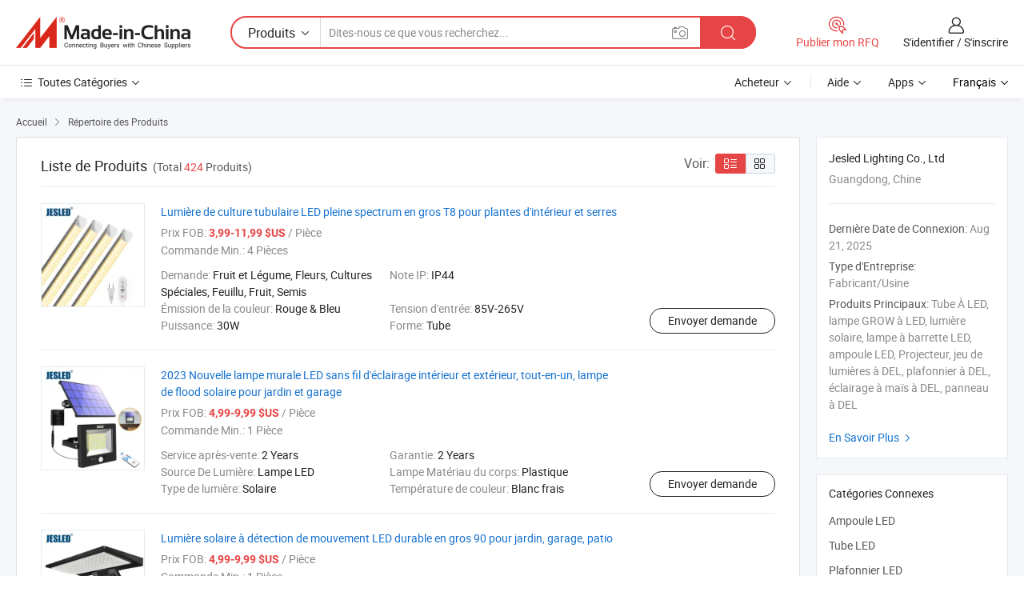

--- FILE ---
content_type: text/html;charset=UTF-8
request_url: https://fr.made-in-china.com/co_jesled/product_group_s_s_1.html
body_size: 19100
content:
<!DOCTYPE HTML>
<html lang="fr">
<head>
    <meta content="text/html; charset=utf-8" http-equiv="Content-Type" />
	<link rel="dns-prefetch" href="//www.micstatic.com">
    <link rel="dns-prefetch" href="//image.made-in-china.com">
    <link rel="dns-prefetch" href="//www.made-in-china.com">
    <link rel="dns-prefetch" href="//pylon.micstatic.com">
    <link rel="dns-prefetch" href="//expo.made-in-china.com">
    <link rel="dns-prefetch" href="//world.made-in-china.com">
    <link rel="dns-prefetch" href="//pic.made-in-china.com">
    <link rel="dns-prefetch" href="//fa.made-in-china.com">
    <meta http-equiv="X-UA-Compatible" content="IE=Edge, chrome=1" />
    <meta name="renderer" content="webkit" />
            <title>Ampoule LED, Tube LED des fabricants chinois - Jesled Lighting Co., Ltd page 1.</title>
            <meta name="Keywords" content="Jesled Lighting Co., Ltd, Ampoule LED, Tube LED, Plafonnier LED" />
                        <meta name="Description" content="Chine Ampoule LED, Tube LED, Plafonnier LED proposé par le fabricant et fournisseur chinois -Jesled Lighting Co., Ltd, page1" />
                <link rel="canonical" href="https://fr.made-in-china.com/co_jesled/product_group_s_s_1.html"/>
                <link rel="next" href="https://fr.made-in-china.com/co_jesled/product_group_s_s_2.html"/>
    <link rel="stylesheet" type="text/css" href="https://www.micstatic.com/common/css/global_bdef139a.css" media="all">
    <link rel="stylesheet" type="text/css" href="https://www.micstatic.com/athena/css/free-2017/global_c7e13990.css" media="all">
    <link rel="stylesheet" type="text/css" href="https://www.micstatic.com/common/js/assets/artDialog/2.0.0/skins/default_9d77dce2.css" />
    <link rel="stylesheet" href="https://www.micstatic.com/athena/css/free-2017/list_5cd8ef94.css">
    <link rel="stylesheet" type="text/css" href="https://www.micstatic.com/athena/css/free-2017/list-mlan_0e27595d.css" media="all"/>
    <!--[if IE]>
<script type="text/javascript" src="https://www.micstatic.com/common/js/libs/json2/json2_fad58c0e.js" charset="utf-8" ></script><![endif]-->
<script type="text/javascript" src="https://www.micstatic.com/common/js/libs/jquery_2ad57377.js" charset="utf-8" ></script><script type="text/javascript" src="https://www.micstatic.com/common/js/libs/class.0.3.2_2c7a4288.js" charset="utf-8" ></script><!-- Polyfill Code Begin --><script chaset="utf-8" type="text/javascript" src="https://www.micstatic.com/polyfill/polyfill-simplify_eb12d58d.js"></script><!-- Polyfill Code End --></head>
<body class="res-wrapper" probe-clarity="false" >
    <div style="position:absolute;top:0;left:0;width:1px;height:1px;overflow:hidden">
        <img src="//stat.made-in-china.com/event/rec.gif?type=0&data=%7B%22layout%22%3A%22-1%22%2C%22ct%22%3A%222%22%2C%22pos%22%3A0%2C%22random%22%3A%220%22%2C%22c%22%3A%223%22%2C%22cats%22%3A%5B%7B%22id%22%3A%223005010000%22%2C%22f%22%3A1%7D%2C%7B%22id%22%3A%223005130000%22%2C%22f%22%3A1%7D%2C%7B%22id%22%3A%223005140000%22%2C%22f%22%3A1%7D%2C%7B%22id%22%3A%223005180000%22%2C%22f%22%3A1%7D%2C%7B%22id%22%3A%223012010000%22%2C%22f%22%3A1%7D%2C%7B%22id%22%3A%223012050000%22%2C%22f%22%3A1%7D%2C%7B%22id%22%3A%223021020000%22%2C%22f%22%3A1%7D%2C%7B%22id%22%3A%223023020000%22%2C%22f%22%3A1%7D%2C%7B%22id%22%3A%223023050000%22%2C%22f%22%3A1%7D%2C%7B%22id%22%3A%223023080000%22%2C%22f%22%3A1%7D%2C%7B%22id%22%3A%223024060000%22%2C%22f%22%3A1%7D%2C%7B%22id%22%3A%223025010000%22%2C%22f%22%3A1%7D%2C%7B%22id%22%3A%223025020000%22%2C%22f%22%3A1%7D%5D%7D&st=1769058714158"/>
    </div>
    <input id="rfqClickData" type="hidden" value="type=2&data=%7B%22layout%22%3A%22-1%22%2C%22ct%22%3A%222%22%2C%22pos%22%3A0%2C%22random%22%3A%220%22%2C%22c%22%3A%223%22%2C%22cats%22%3A%5B%7B%22id%22%3A%223005010000%22%2C%22f%22%3A1%7D%2C%7B%22id%22%3A%223005130000%22%2C%22f%22%3A1%7D%2C%7B%22id%22%3A%223005140000%22%2C%22f%22%3A1%7D%2C%7B%22id%22%3A%223005180000%22%2C%22f%22%3A1%7D%2C%7B%22id%22%3A%223012010000%22%2C%22f%22%3A1%7D%2C%7B%22id%22%3A%223012050000%22%2C%22f%22%3A1%7D%2C%7B%22id%22%3A%223021020000%22%2C%22f%22%3A1%7D%2C%7B%22id%22%3A%223023020000%22%2C%22f%22%3A1%7D%2C%7B%22id%22%3A%223023050000%22%2C%22f%22%3A1%7D%2C%7B%22id%22%3A%223023080000%22%2C%22f%22%3A1%7D%2C%7B%22id%22%3A%223024060000%22%2C%22f%22%3A1%7D%2C%7B%22id%22%3A%223025010000%22%2C%22f%22%3A1%7D%2C%7B%22id%22%3A%223025020000%22%2C%22f%22%3A1%7D%5D%7D&st=1769058714158&rfqc=1" />
    <input id="rootpath" type="hidden" value="" />
    <input type="hidden" id="loginUserName" value="jesled"/>
    <input type="hidden" id="enHomeUrl" value="$enHomeUrl"/>
    <input type="hidden" id="pureFreeUrlType" value="$pureFreeUrlType"/>
    <input type="hidden" name="user_behavior_trace_id" id="user_behavior_trace_id" value="1jfi1rg9lfd2y"/>
        <input type="hidden" id="contactUrlParam" value="?plant=fr&from=shrom&type=down&page=p_list">
    <div id="header" ></div>
<script>
    function headerMlanInit() {
        const funcName = 'headerMlan';
        const app = new window[funcName]({target: document.getElementById('header'), props: {props: {"pageType":18,"logoTitle":"Fabricants et fournisseurs","logoUrl":null,"base":{"buyerInfo":{"service":"Service","newUserGuide":"Guide du Débutant","auditReport":"Audited Suppliers' Reports","meetSuppliers":"Meet Suppliers","onlineTrading":"Secured Trading Service","buyerCenter":"Centre d'Achat","contactUs":"Nous Contacter","search":"Découvrir","prodDirectory":"Répertoire des Produits","supplierDiscover":"Supplier Discover","sourcingRequest":"Publier la Demande d'Achat","quickLinks":"Quick Links","myFavorites":"Mes Favoris","visitHistory":"Historique de Navigation","buyer":"Acheteur","blog":"Perspectives Commerciales"},"supplierInfo":{"supplier":"Fournisseur","joinAdvance":"加入高级会员","tradeServerMarket":"外贸服务市场","memberHome":"外贸e家","cloudExpo":"Smart Expo云展会","onlineTrade":"交易服务","internationalLogis":"国际物流","northAmericaBrandSailing":"北美全渠道出海","micDomesticTradeStation":"中国制造网内贸站"},"helpInfo":{"whyMic":"Why Made-in-China.com","auditSupplierWay":"Comment Auditons-nous les Fournisseurs","securePaymentWay":"Comment Sécurisons-nous les Paiements","submitComplaint":"Soumettre une plainte","contactUs":"Nous Contacter","faq":"FAQ","help":"Aide"},"appsInfo":{"downloadApp":"Téléchargez l'App!","forBuyer":"Pour l'Acheteur","forSupplier":"Pour le Fournisseur","exploreApp":"Découvrez les Remises Exclusives de l'Application","apps":"Apps"},"languages":[{"lanCode":0,"simpleName":"en","name":"English","value":"https://jesled.en.made-in-china.com/product-list-1.html"},{"lanCode":5,"simpleName":"es","name":"Español","value":"https://es.made-in-china.com/co_jesled/product_group_s_s_1.html"},{"lanCode":4,"simpleName":"pt","name":"Português","value":"https://pt.made-in-china.com/co_jesled/product_group_s_s_1.html"},{"lanCode":2,"simpleName":"fr","name":"Français","value":"https://fr.made-in-china.com/co_jesled/product_group_s_s_1.html"},{"lanCode":3,"simpleName":"ru","name":"Русский язык","value":"https://ru.made-in-china.com/co_jesled/product_group_s_s_1.html"},{"lanCode":8,"simpleName":"it","name":"Italiano","value":"https://it.made-in-china.com/co_jesled/product_group_s_s_1.html"},{"lanCode":6,"simpleName":"de","name":"Deutsch","value":"https://de.made-in-china.com/co_jesled/product_group_s_s_1.html"},{"lanCode":7,"simpleName":"nl","name":"Nederlands","value":"https://nl.made-in-china.com/co_jesled/product_group_s_s_1.html"},{"lanCode":9,"simpleName":"sa","name":"العربية","value":"https://sa.made-in-china.com/co_jesled/product_group_s_s_1.html"},{"lanCode":11,"simpleName":"kr","name":"한국어","value":"https://kr.made-in-china.com/co_jesled/product_group_s_s_1.html"},{"lanCode":10,"simpleName":"jp","name":"日本語","value":"https://jp.made-in-china.com/co_jesled/product_group_s_s_1.html"},{"lanCode":12,"simpleName":"hi","name":"हिन्दी","value":"https://hi.made-in-china.com/co_jesled/product_group_s_s_1.html"},{"lanCode":13,"simpleName":"th","name":"ภาษาไทย","value":"https://th.made-in-china.com/co_jesled/product_group_s_s_1.html"},{"lanCode":14,"simpleName":"tr","name":"Türkçe","value":"https://tr.made-in-china.com/co_jesled/product_group_s_s_1.html"},{"lanCode":15,"simpleName":"vi","name":"Tiếng Việt","value":"https://vi.made-in-china.com/co_jesled/product_group_s_s_1.html"},{"lanCode":16,"simpleName":"id","name":"Bahasa Indonesia","value":"https://id.made-in-china.com/co_jesled/product_group_s_s_1.html"}],"showMlan":true,"showRules":false,"rules":"Rules","language":"fr","menu":"Menu","subTitle":null,"subTitleLink":null,"stickyInfo":null},"categoryRegion":{"categories":"Toutes Catégories","categoryList":[{"name":"Agriculture & Nourriture","value":"https://fr.made-in-china.com/category1_Agriculture-Food/Agriculture-Food_usssssssss.html","catCode":"1000000000"},{"name":"Vêtement & Accessoires","value":"https://fr.made-in-china.com/category1_Apparel-Accessories/Apparel-Accessories_uussssssss.html","catCode":"1100000000"},{"name":"Arts & Métiers","value":"https://fr.made-in-china.com/category1_Arts-Crafts/Arts-Crafts_uyssssssss.html","catCode":"1200000000"},{"name":"Pièces & Accessoires d'Auto et de Moto","value":"https://fr.made-in-china.com/category1_Auto-Motorcycle-Parts-Accessories/Auto-Motorcycle-Parts-Accessories_yossssssss.html","catCode":"2900000000"},{"name":"Sacs, Valises & Boîtes","value":"https://fr.made-in-china.com/category1_Bags-Cases-Boxes/Bags-Cases-Boxes_yhssssssss.html","catCode":"2600000000"},{"name":"Produits Chimiques","value":"https://fr.made-in-china.com/category1_Chemicals/Chemicals_uissssssss.html","catCode":"1300000000"},{"name":"Produits Informatiques","value":"https://fr.made-in-china.com/category1_Computer-Products/Computer-Products_iissssssss.html","catCode":"3300000000"},{"name":"Construction & Décoration","value":"https://fr.made-in-china.com/category1_Construction-Decoration/Construction-Decoration_ugssssssss.html","catCode":"1500000000"},{"name":"Électroniques de Consommation","value":"https://fr.made-in-china.com/category1_Consumer-Electronics/Consumer-Electronics_unssssssss.html","catCode":"1400000000"},{"name":"Électricité & Électronique","value":"https://fr.made-in-china.com/category1_Electrical-Electronics/Electrical-Electronics_uhssssssss.html","catCode":"1600000000"},{"name":"Meuble","value":"https://fr.made-in-china.com/category1_Furniture/Furniture_yessssssss.html","catCode":"2700000000"},{"name":"Santé & Hygiène","value":"https://fr.made-in-china.com/category1_Health-Medicine/Health-Medicine_uessssssss.html","catCode":"1700000000"},{"name":"Équipement Industriel & Composants","value":"https://fr.made-in-china.com/category1_Industrial-Equipment-Components/Industrial-Equipment-Components_inssssssss.html","catCode":"3400000000"},{"name":"Instruments & Compteurs","value":"https://fr.made-in-china.com/category1_Instruments-Meters/Instruments-Meters_igssssssss.html","catCode":"3500000000"},{"name":"Industrie Légère & Articles d'Usage Courant","value":"https://fr.made-in-china.com/category1_Light-Industry-Daily-Use/Light-Industry-Daily-Use_urssssssss.html","catCode":"1800000000"},{"name":"Luminaire & Éclairage","value":"https://fr.made-in-china.com/category1_Lights-Lighting/Lights-Lighting_isssssssss.html","catCode":"3000000000"},{"name":"Machinerie de Fabrication & de Façonnage","value":"https://fr.made-in-china.com/category1_Manufacturing-Processing-Machinery/Manufacturing-Processing-Machinery_uossssssss.html","catCode":"1900000000"},{"name":"Métallurgie, Minéral & Énergie","value":"https://fr.made-in-china.com/category1_Metallurgy-Mineral-Energy/Metallurgy-Mineral-Energy_ysssssssss.html","catCode":"2000000000"},{"name":"Fournitures de Bureau","value":"https://fr.made-in-china.com/category1_Office-Supplies/Office-Supplies_yrssssssss.html","catCode":"2800000000"},{"name":"Emballage & Impression","value":"https://fr.made-in-china.com/category1_Packaging-Printing/Packaging-Printing_ihssssssss.html","catCode":"3600000000"},{"name":"Sécurité & Protection","value":"https://fr.made-in-china.com/category1_Security-Protection/Security-Protection_ygssssssss.html","catCode":"2500000000"},{"name":"Service","value":"https://fr.made-in-china.com/category1_Service/Service_ynssssssss.html","catCode":"2400000000"},{"name":"Sports & Loisirs","value":"https://fr.made-in-china.com/category1_Sporting-Goods-Recreation/Sporting-Goods-Recreation_iussssssss.html","catCode":"3100000000"},{"name":"Textile","value":"https://fr.made-in-china.com/category1_Textile/Textile_yussssssss.html","catCode":"2100000000"},{"name":"Outils & Quincaillerie","value":"https://fr.made-in-china.com/category1_Tools-Hardware/Tools-Hardware_iyssssssss.html","catCode":"3200000000"},{"name":"Jouets","value":"https://fr.made-in-china.com/category1_Toys/Toys_yyssssssss.html","catCode":"2200000000"},{"name":"Transport","value":"https://fr.made-in-china.com/category1_Transportation/Transportation_yissssssss.html","catCode":"2300000000"}],"more":"Plus"},"searchRegion":{"show":false,"lookingFor":"Dites-nous ce que vous recherchez...","homeUrl":"//fr.made-in-china.com","products":"Produits","suppliers":"Fournisseurs","auditedFactory":"Audited Factory","uploadImage":"Télécharger une image","max20MbPerImage":"Maximum 20 Mo par image","yourRecentKeywords":"Vos Mots clés Récents","clearHistory":"Effacer l'Historique","popularSearches":"Recherches Associées","relatedSearches":"Plus","more":null,"maxSizeErrorMsg":"Le téléchargement a échoué. La taille maximale de l'image est de 20 Mo.","noNetworkErrorMsg":"Pas de connexion réseau. Veuillez vérifier vos paramètres réseau et réessayer.","uploadFailedErrorMsg":"Échec du téléchargement.Format d'image incorrect. Formats pris en charge: JPG, PNG, BMP.","relatedList":null,"relatedTitle":null,"relatedTitleLink":null,"formParams":null,"mlanFormParams":{"keyword":null,"inputkeyword":null,"type":null,"currentTab":null,"currentPage":null,"currentCat":null,"currentRegion":null,"currentProp":null,"submitPageUrl":null,"parentCat":null,"otherSearch":null,"currentAllCatalogCodes":null,"sgsMembership":null,"memberLevel":null,"topOrder":null,"size":null,"more":"plus","less":"less","staticUrl50":null,"staticUrl10":null,"staticUrl30":null,"condition":"0","conditionParamsList":[{"condition":"0","conditionName":null,"action":"https://fr.made-in-china.com/quality-china-product/middleSearch","searchUrl":null,"inputPlaceholder":null},{"condition":"1","conditionName":null,"action":"/companySearch?keyword=#word#","searchUrl":null,"inputPlaceholder":null}]},"enterKeywordTips":"Veuillez entrer un mot-clé au moins pour votre recherche.","openMultiSearch":false},"frequentRegion":{"rfq":{"rfq":"Publier mon RFQ","searchRfq":"Search RFQs","acquireRfqHover":"Dites-nous ce dont vous avez besoin et essayez la méthode simple pour obtenir des devis !","searchRfqHover":"Discover quality RFQs and connect with big-budget buyers"},"account":{"account":"Compte","signIn":"S'identifier","join":"S'inscrire","newUser":"Nouvel Utilisateur","joinFree":"S'inscrire","or":"Ou","socialLogin":"En cliquant sur Se connecter, S'inscrire gratuitement ou Continuer avec Facebook, Linkedin, Twitter, Google, %s, j'accepte le %sUser Agreement%s et la %sPrivacy Policy%s","message":"Messages","quotes":"Citations","orders":"Ordres","favorites":"Collection","visitHistory":"Historique de Navigation","postSourcingRequest":"Publier la Demande d'Achat","hi":"Bonjour","signOut":"Se Déconnecter","manageProduct":"Gérer les produits","editShowroom":"Modifier la salle d'exposition","username":"","userType":null,"foreignIP":true,"currentYear":2026,"userAgreement":"Accord d’Utilisateur","privacyPolicy":"Politique de Confidentialité"},"message":{"message":"Messages","signIn":"S'identifier","join":"S'inscrire","newUser":"Nouvel Utilisateur","joinFree":"S'inscrire","viewNewMsg":"Sign in to view the new messages","inquiry":"Demandes","rfq":"RFQs","awaitingPayment":"Awaiting payments","chat":"Discuter","awaitingQuotation":"En attente de devis"},"cart":{"cart":"Panier de Demande"}},"busiRegion":null,"previewRegion":null}}});
		const hoc=o=>(o.__proto__.$get=function(o){return this.$$.ctx[this.$$.props[o]]},o.__proto__.$getKeys=function(){return Object.keys(this.$$.props)},o.__proto__.$getProps=function(){return this.$get("props")},o.__proto__.$setProps=function(o){var t=this.$getKeys(),s={},p=this;t.forEach(function(o){s[o]=p.$get(o)}),s.props=Object.assign({},s.props,o),this.$set(s)},o.__proto__.$help=function(){console.log("\n            $set(props): void             | 设置props的值\n            $get(key: string): any        | 获取props指定key的值\n            $getKeys(): string[]          | 获取props所有key\n            $getProps(): any              | 获取props里key为props的值（适用nail）\n            $setProps(params: any): void  | 设置props里key为props的值（适用nail）\n            $on(ev, callback): func       | 添加事件监听，返回移除事件监听的函数\n            $destroy(): void              | 销毁组件并触发onDestroy事件\n        ")},o);
        window[`${funcName}Api`] = hoc(app);
    };
</script><script type="text/javascript" crossorigin="anonymous" onload="headerMlanInit()" src="https://www.micstatic.com/nail/pc/header-mlan_6f301846.js"></script>    <div class="page">
        <div class="grid">
<script class="J-mlan-config" type="text/data-lang" data-lang="fr">
        {
            "keywordRequired": "Veuillez entrer un mot-clé au moins pour votre recherche."
        }

</script><div class="page-product-list">
  <div class="list-wrapper cf">
    <div class="main-wrap">
      <div class="main">
        <input type="hidden" id="sensor_pg_v" value="cid:VwhGRyCHlYIN,p:1,tp:104,stp:10402"/>
        <div class="crumb">
    <span>
                    <a rel="nofollow" href="//fr.made-in-china.com/">
                    <span>Accueil</span>
        </a>
    </span>
    <i class="micon">&#xe008;</i>
    <span>
                                <a href="https://fr.made-in-china.com/html/category.html">
                            <span>Répertoire des Produits</span>
            </a>
            </span>
    </div>
        <div class="main-block product-list J-product-list">
          <div class="main-block-title">
            <div class="title-wrap">
                <h1>Liste de Produits</h1>
                <span class="total">
                                                                                            (Total <span class="num">424</span> Produits)
                                    </span>
            </div>
            <div class="refine-sort">
              <div class="list-switch">
                <span class="text">Voir: </span>
                <span class="list-switch-types">
                    <a href="javascript:void(0);" rel="nofollow" class="list-switch-btn list-switch-btn-left J-switch-btn selected">
                      <i class="ob-icon icon-list"></i>
                      <div class="tip arrow-bottom tip-switch-list">
                         <div class="tip-con">
                             <p class="tip-para">Vue de la Liste</p>
                         </div>
                         <span class="arrow arrow-out">
                             <span class="arrow arrow-in"></span>
                         </span>
                     </div>
                    </a>
                    <a href="javascript:void(0);" rel="nofollow" class="list-switch-btn list-switch-btn-right J-switch-btn">
                      <i class="ob-icon icon-gallery"></i>
                      <div class="tip arrow-bottom tip-switch-gallery">
                         <div class="tip-con">
                             <p class="tip-para">Vue de la Galerie</p>
                         </div>
                         <span class="arrow arrow-out">
                             <span class="arrow arrow-in"></span>
                         </span>
                      </div>
                    </a>
				        </span>
              </div>
            </div>
          </div>
          <div class="main-block-wrap">
                          <div class="prod-item-wrap">
                                                  <div class="prod-item">
                    <div class="prod-pic">
                      <div class="img-wp">
                        <div class="hv-align-inner">
                          <a href="https://fr.made-in-china.com/co_jesled/product_Wholesale-T8-Linkable-Grow-Light-Tube-Full-Spectrum-LED-Indoor-Plants-Greenhouse_uoyhssugyu.html"
                             ads-data="st:8,pdid:WZbfEpJYFRGa,pcid:VwhGRyCHlYIN,a:1">
                                                          <img src="//www.micstatic.com/athena/img/transparent.png"
                                data-original="//image.made-in-china.com/2f1j00roFijBdMQbRS/Wholesale-T8-Linkable-Grow-Light-Tube-Full-Spectrum-LED-Indoor-Plants-Greenhouse.jpg" alt="Lumière de culture tubulaire LED pleine spectrum en gros T8 pour plantes d&#39;intérieur et serres"
                                title="Lumière de culture tubulaire LED pleine spectrum en gros T8 pour plantes d&#39;intérieur et serres">
                                                      </a>
                        </div>
                      </div>
                    </div>
                    <div class="prod-txt-wrap">
                      <div class="prod-name">
                        <a href="https://fr.made-in-china.com/co_jesled/product_Wholesale-T8-Linkable-Grow-Light-Tube-Full-Spectrum-LED-Indoor-Plants-Greenhouse_uoyhssugyu.html"
                           title="Lumière de culture tubulaire LED pleine spectrum en gros T8 pour plantes d&#39;intérieur et serres"
                           ads-data="st:1,pdid:WZbfEpJYFRGa,pcid:VwhGRyCHlYIN,a:1">
                          Lumière de culture tubulaire LED pleine spectrum en gros T8 pour plantes d&#39;intérieur et serres
                        </a>
                      </div>
                                              <div class="prod-fob">
                          <span>Prix FOB:</span> <strong>3,99-11,99 $US</strong> / Pièce
                        </div>
                                                                    <div class="prod-ord">
                          <span>Commande Min.:</span> 4 Pièces
                        </div>
                                                                  <div class="prod-params">
                            <ul class="prod-list">
                                                                    <li>Demande: <span class="prod-val">Fruit et Légume, Fleurs, Cultures Spéciales, Feuillu, Fruit, Semis</span>
                                    </li>
                                                                    <li>Note IP: <span class="prod-val">IP44</span>
                                    </li>
                                                                    <li>Émission de la couleur: <span class="prod-val">Rouge &amp; Bleu</span>
                                    </li>
                                                                    <li>Tension d&#39;entrée: <span class="prod-val">85V-265V</span>
                                    </li>
                                                                    <li>Puissance: <span class="prod-val">30W</span>
                                    </li>
                                                                    <li>Forme: <span class="prod-val">Tube</span>
                                    </li>
                                                            </ul>
                        </div>
                  </div>
                                          <div class="prod-act">
                        <a href="//www.made-in-china.com/sendInquiry/prod_WZbfEpJYFRGa_VwhGRyCHlYIN.html?plant=fr&from=shrom&type=down&page=p_list"
                                                       target="_blank" rel="nofollow"
                                                       class="btn btn-main btn-small"
                                                       ads-data="st:5,pdid:WZbfEpJYFRGa,pcid:VwhGRyCHlYIN,a:1">
                          Envoyer demande </a>
                      </div>
                                      </div>
                                  <div class="prod-item">
                    <div class="prod-pic">
                      <div class="img-wp">
                        <div class="hv-align-inner">
                          <a href="https://fr.made-in-china.com/co_jesled/product_2023-New-Indoor-Outdoor-Lighting-Wireless-LED-Wall-Lamp-All-in-One-Solar-Flood-Light-for-Garden-Garage_uoyhsishru.html"
                             ads-data="st:8,pdid:eZoGgNQxqram,pcid:VwhGRyCHlYIN,a:1">
                                                          <img src="//www.micstatic.com/athena/img/transparent.png"
                                data-original="//image.made-in-china.com/2f1j00akhiwcHZheYt/2023-New-Indoor-Outdoor-Lighting-Wireless-LED-Wall-Lamp-All-in-One-Solar-Flood-Light-for-Garden-Garage.jpg" alt="2023 Nouvelle lampe murale LED sans fil d&#39;éclairage intérieur et extérieur, tout-en-un, lampe de flood solaire pour jardin et garage"
                                title="2023 Nouvelle lampe murale LED sans fil d&#39;éclairage intérieur et extérieur, tout-en-un, lampe de flood solaire pour jardin et garage">
                                                      </a>
                        </div>
                      </div>
                    </div>
                    <div class="prod-txt-wrap">
                      <div class="prod-name">
                        <a href="https://fr.made-in-china.com/co_jesled/product_2023-New-Indoor-Outdoor-Lighting-Wireless-LED-Wall-Lamp-All-in-One-Solar-Flood-Light-for-Garden-Garage_uoyhsishru.html"
                           title="2023 Nouvelle lampe murale LED sans fil d&#39;éclairage intérieur et extérieur, tout-en-un, lampe de flood solaire pour jardin et garage"
                           ads-data="st:1,pdid:eZoGgNQxqram,pcid:VwhGRyCHlYIN,a:1">
                          2023 Nouvelle lampe murale LED sans fil d&#39;éclairage intérieur et extérieur, tout-en-un, lampe de flood solaire pour jardin et garage
                        </a>
                      </div>
                                              <div class="prod-fob">
                          <span>Prix FOB:</span> <strong>4,99-9,99 $US</strong> / Pièce
                        </div>
                                                                    <div class="prod-ord">
                          <span>Commande Min.:</span> 1 Pièce
                        </div>
                                                                  <div class="prod-params">
                            <ul class="prod-list">
                                                                    <li>Service après-vente: <span class="prod-val">2 Years</span>
                                    </li>
                                                                    <li>Garantie: <span class="prod-val">2 Years</span>
                                    </li>
                                                                    <li>Source De Lumière: <span class="prod-val">Lampe LED</span>
                                    </li>
                                                                    <li>Lampe Matériau du corps: <span class="prod-val">Plastique</span>
                                    </li>
                                                                    <li>Type de lumière: <span class="prod-val">Solaire</span>
                                    </li>
                                                                    <li>Température de couleur: <span class="prod-val">Blanc frais</span>
                                    </li>
                                                            </ul>
                        </div>
                  </div>
                                          <div class="prod-act">
                        <a href="//www.made-in-china.com/sendInquiry/prod_eZoGgNQxqram_VwhGRyCHlYIN.html?plant=fr&from=shrom&type=down&page=p_list"
                                                       target="_blank" rel="nofollow"
                                                       class="btn btn-main btn-small"
                                                       ads-data="st:5,pdid:eZoGgNQxqram,pcid:VwhGRyCHlYIN,a:1">
                          Envoyer demande </a>
                      </div>
                                      </div>
                                  <div class="prod-item">
                    <div class="prod-pic">
                      <div class="img-wp">
                        <div class="hv-align-inner">
                          <a href="https://fr.made-in-china.com/co_jesled/product_Wholesale-Long-Lasting-90-LED-Solar-Motion-Sensor-Light-Outdoor-Solar-Lamp-for-Garden-Garage-Patio_uoyrirhiou.html"
                             ads-data="st:8,pdid:LwyasFPTAUAM,pcid:VwhGRyCHlYIN,a:1">
                                                          <img src="//www.micstatic.com/athena/img/transparent.png"
                                data-original="//image.made-in-china.com/2f1j00JctiIFBlnMRg/Wholesale-Long-Lasting-90-LED-Solar-Motion-Sensor-Light-Outdoor-Solar-Lamp-for-Garden-Garage-Patio.jpg" alt="Lumière solaire à détection de mouvement LED durable en gros 90 pour jardin, garage, patio"
                                title="Lumière solaire à détection de mouvement LED durable en gros 90 pour jardin, garage, patio">
                                                      </a>
                        </div>
                      </div>
                    </div>
                    <div class="prod-txt-wrap">
                      <div class="prod-name">
                        <a href="https://fr.made-in-china.com/co_jesled/product_Wholesale-Long-Lasting-90-LED-Solar-Motion-Sensor-Light-Outdoor-Solar-Lamp-for-Garden-Garage-Patio_uoyrirhiou.html"
                           title="Lumière solaire à détection de mouvement LED durable en gros 90 pour jardin, garage, patio"
                           ads-data="st:1,pdid:LwyasFPTAUAM,pcid:VwhGRyCHlYIN,a:1">
                          Lumière solaire à détection de mouvement LED durable en gros 90 pour jardin, garage, patio
                        </a>
                      </div>
                                              <div class="prod-fob">
                          <span>Prix FOB:</span> <strong>4,99-9,99 $US</strong> / Pièce
                        </div>
                                                                    <div class="prod-ord">
                          <span>Commande Min.:</span> 1 Pièce
                        </div>
                                                                  <div class="prod-params">
                            <ul class="prod-list">
                                                                    <li>Garantie: <span class="prod-val">2 Years</span>
                                    </li>
                                                                    <li>Source De Lumière: <span class="prod-val">Lampe LED</span>
                                    </li>
                                                                    <li>Lampe Matériau du corps: <span class="prod-val">Plastique</span>
                                    </li>
                                                                    <li>Type de lumière: <span class="prod-val">Solaire</span>
                                    </li>
                                                                    <li>Température de couleur: <span class="prod-val">2700K-7000K</span>
                                    </li>
                                                                    <li>Puissance: <span class="prod-val">≤5W</span>
                                    </li>
                                                            </ul>
                        </div>
                  </div>
                                          <div class="prod-act">
                        <a href="//www.made-in-china.com/sendInquiry/prod_LwyasFPTAUAM_VwhGRyCHlYIN.html?plant=fr&from=shrom&type=down&page=p_list"
                                                       target="_blank" rel="nofollow"
                                                       class="btn btn-main btn-small"
                                                       ads-data="st:5,pdid:LwyasFPTAUAM,pcid:VwhGRyCHlYIN,a:1">
                          Envoyer demande </a>
                      </div>
                                      </div>
                                  <div class="prod-item">
                    <div class="prod-pic">
                      <div class="img-wp">
                        <div class="hv-align-inner">
                          <a href="https://fr.made-in-china.com/co_jesled/product_New-Design-High-Efficiency-T8-Tube-Lamp-LED-Replacement-18W-22W-24W-28W-36W-T8-LED-Tube-Light_uoyerhigou.html"
                             ads-data="st:8,pdid:cFKGqONTEUfg,pcid:VwhGRyCHlYIN,a:1">
                                                          <img src="//www.micstatic.com/athena/img/transparent.png"
                                data-original="//image.made-in-china.com/2f1j00ScsiFgerAbGz/New-Design-High-Efficiency-T8-Tube-Lamp-LED-Replacement-18W-22W-24W-28W-36W-T8-LED-Tube-Light.jpg" alt="Nouvelle conception de lampe tubulaire LED de remplacement à haute efficacité T8 18W 22W 24W 28W 36W T8 lumière tubulaire LED"
                                title="Nouvelle conception de lampe tubulaire LED de remplacement à haute efficacité T8 18W 22W 24W 28W 36W T8 lumière tubulaire LED">
                                                      </a>
                        </div>
                      </div>
                    </div>
                    <div class="prod-txt-wrap">
                      <div class="prod-name">
                        <a href="https://fr.made-in-china.com/co_jesled/product_New-Design-High-Efficiency-T8-Tube-Lamp-LED-Replacement-18W-22W-24W-28W-36W-T8-LED-Tube-Light_uoyerhigou.html"
                           title="Nouvelle conception de lampe tubulaire LED de remplacement à haute efficacité T8 18W 22W 24W 28W 36W T8 lumière tubulaire LED"
                           ads-data="st:1,pdid:cFKGqONTEUfg,pcid:VwhGRyCHlYIN,a:1">
                          Nouvelle conception de lampe tubulaire LED de remplacement à haute efficacité T8 18W 22W 24W 28W 36W T8 lumière tubulaire LED
                        </a>
                      </div>
                                              <div class="prod-fob">
                          <span>Prix FOB:</span> <strong>1,99-4,99 $US</strong> / Pièce
                        </div>
                                                                    <div class="prod-ord">
                          <span>Commande Min.:</span> 4 Pièces
                        </div>
                                                                  <div class="prod-params">
                            <ul class="prod-list">
                                                                    <li>Type de tube: <span class="prod-val">T8</span>
                                    </li>
                                                                    <li>Température de couleur: <span class="prod-val">2700K-6500K</span>
                                    </li>
                                                                    <li>Puissance: <span class="prod-val">9W-36W</span>
                                    </li>
                                                                    <li>Longueur: <span class="prod-val">0.6m-1.5m</span>
                                    </li>
                                                                    <li>Forme: <span class="prod-val">Bande</span>
                                    </li>
                                                                    <li>Matériel Ombre: <span class="prod-val">PC</span>
                                    </li>
                                                            </ul>
                        </div>
                  </div>
                                          <div class="prod-act">
                        <a href="//www.made-in-china.com/sendInquiry/prod_cFKGqONTEUfg_VwhGRyCHlYIN.html?plant=fr&from=shrom&type=down&page=p_list"
                                                       target="_blank" rel="nofollow"
                                                       class="btn btn-main btn-small"
                                                       ads-data="st:5,pdid:cFKGqONTEUfg,pcid:VwhGRyCHlYIN,a:1">
                          Envoyer demande </a>
                      </div>
                                      </div>
                                  <div class="prod-item">
                    <div class="prod-pic">
                      <div class="img-wp">
                        <div class="hv-align-inner">
                          <a href="https://fr.made-in-china.com/co_jesled/product_Jesled-108-LED-Solar-Motion-Sensor-Light-IP65-Waterproof-Outdoor-Garden-Solar-Lighting-Solar-Streetlights-with-High-Brightness_uoyrehuieu.html"
                             ads-data="st:8,pdid:LFjTovKYXRtf,pcid:VwhGRyCHlYIN,a:1">
                                                          <img src="//www.micstatic.com/athena/img/transparent.png"
                                data-original="//image.made-in-china.com/2f1j00RcYVbgShOMUp/Jesled-108-LED-Solar-Motion-Sensor-Light-IP65-Waterproof-Outdoor-Garden-Solar-Lighting-Solar-Streetlights-with-High-Brightness.jpg" alt="Jesled 108 Lumière Solaire à Détection de Mouvement LED IP65 Étanche Éclairage Solaire d&#39;Extérieur Jardin Lampadaires Solaires avec Haute Luminosité"
                                title="Jesled 108 Lumière Solaire à Détection de Mouvement LED IP65 Étanche Éclairage Solaire d&#39;Extérieur Jardin Lampadaires Solaires avec Haute Luminosité">
                                                      </a>
                        </div>
                      </div>
                    </div>
                    <div class="prod-txt-wrap">
                      <div class="prod-name">
                        <a href="https://fr.made-in-china.com/co_jesled/product_Jesled-108-LED-Solar-Motion-Sensor-Light-IP65-Waterproof-Outdoor-Garden-Solar-Lighting-Solar-Streetlights-with-High-Brightness_uoyrehuieu.html"
                           title="Jesled 108 Lumière Solaire à Détection de Mouvement LED IP65 Étanche Éclairage Solaire d&#39;Extérieur Jardin Lampadaires Solaires avec Haute Luminosité"
                           ads-data="st:1,pdid:LFjTovKYXRtf,pcid:VwhGRyCHlYIN,a:1">
                          Jesled 108 Lumière Solaire à Détection de Mouvement LED IP65 Étanche Éclairage Solaire d&#39;Extérieur Jardin Lampadaires Solaires avec Haute Luminosité
                        </a>
                      </div>
                                              <div class="prod-fob">
                          <span>Prix FOB:</span> <strong>4,99-9,99 $US</strong> / Pièce
                        </div>
                                                                    <div class="prod-ord">
                          <span>Commande Min.:</span> 1 Pièce
                        </div>
                                                                  <div class="prod-params">
                            <ul class="prod-list">
                                                                    <li>Garantie: <span class="prod-val">2 Years</span>
                                    </li>
                                                                    <li>Source De Lumière: <span class="prod-val">Lampe LED</span>
                                    </li>
                                                                    <li>Lampe Matériau du corps: <span class="prod-val">Plastique</span>
                                    </li>
                                                                    <li>Type de lumière: <span class="prod-val">Solaire</span>
                                    </li>
                                                                    <li>Température de couleur: <span class="prod-val">2700K-7000K</span>
                                    </li>
                                                                    <li>Puissance: <span class="prod-val">6W-10W</span>
                                    </li>
                                                            </ul>
                        </div>
                  </div>
                                          <div class="prod-act">
                        <a href="//www.made-in-china.com/sendInquiry/prod_LFjTovKYXRtf_VwhGRyCHlYIN.html?plant=fr&from=shrom&type=down&page=p_list"
                                                       target="_blank" rel="nofollow"
                                                       class="btn btn-main btn-small"
                                                       ads-data="st:5,pdid:LFjTovKYXRtf,pcid:VwhGRyCHlYIN,a:1">
                          Envoyer demande </a>
                      </div>
                                      </div>
                                  <div class="prod-item">
                    <div class="prod-pic">
                      <div class="img-wp">
                        <div class="hv-align-inner">
                          <a href="https://fr.made-in-china.com/co_jesled/product_Jesled-10W-20W-30W-40W-50W-60W-Full-Spectrum-LED-Plant-Growing-Light-for-Indoor-LED-Grow-Lighting_uoyrysiseu.html"
                             ads-data="st:8,pdid:xwCfJvpoORau,pcid:VwhGRyCHlYIN,a:1">
                                                          <img src="//www.micstatic.com/athena/img/transparent.png"
                                data-original="//image.made-in-china.com/2f1j00koNhTCwdwcRj/Jesled-10W-20W-30W-40W-50W-60W-Full-Spectrum-LED-Plant-Growing-Light-for-Indoor-LED-Grow-Lighting.jpg" alt="Jesled 10W 20W 30W 40W 50W 60W Lumière de croissance de plantes LED à spectre complet pour éclairage de culture intérieur"
                                title="Jesled 10W 20W 30W 40W 50W 60W Lumière de croissance de plantes LED à spectre complet pour éclairage de culture intérieur">
                                                      </a>
                        </div>
                      </div>
                    </div>
                    <div class="prod-txt-wrap">
                      <div class="prod-name">
                        <a href="https://fr.made-in-china.com/co_jesled/product_Jesled-10W-20W-30W-40W-50W-60W-Full-Spectrum-LED-Plant-Growing-Light-for-Indoor-LED-Grow-Lighting_uoyrysiseu.html"
                           title="Jesled 10W 20W 30W 40W 50W 60W Lumière de croissance de plantes LED à spectre complet pour éclairage de culture intérieur"
                           ads-data="st:1,pdid:xwCfJvpoORau,pcid:VwhGRyCHlYIN,a:1">
                          Jesled 10W 20W 30W 40W 50W 60W Lumière de croissance de plantes LED à spectre complet pour éclairage de culture intérieur
                        </a>
                      </div>
                                              <div class="prod-fob">
                          <span>Prix FOB:</span> <strong>3,99-11,99 $US</strong> / Pièce
                        </div>
                                                                    <div class="prod-ord">
                          <span>Commande Min.:</span> 4 Pièces
                        </div>
                                                                  <div class="prod-params">
                            <ul class="prod-list">
                                                                    <li>Demande: <span class="prod-val">Fruit et Légume, Fleurs, Cultures Spéciales, Feuillu, Fruit, Semis</span>
                                    </li>
                                                                    <li>Note IP: <span class="prod-val">IP44</span>
                                    </li>
                                                                    <li>Émission de la couleur: <span class="prod-val">Red and Blue/Warm White/Cool White</span>
                                    </li>
                                                                    <li>Tension d&#39;entrée: <span class="prod-val">85V-265V</span>
                                    </li>
                                                                    <li>Puissance: <span class="prod-val">10W-80W Per Light</span>
                                    </li>
                                                                    <li>Forme: <span class="prod-val">Tube</span>
                                    </li>
                                                            </ul>
                        </div>
                  </div>
                                          <div class="prod-act">
                        <a href="//www.made-in-china.com/sendInquiry/prod_xwCfJvpoORau_VwhGRyCHlYIN.html?plant=fr&from=shrom&type=down&page=p_list"
                                                       target="_blank" rel="nofollow"
                                                       class="btn btn-main btn-small"
                                                       ads-data="st:5,pdid:xwCfJvpoORau,pcid:VwhGRyCHlYIN,a:1">
                          Envoyer demande </a>
                      </div>
                                      </div>
                                  <div class="prod-item">
                    <div class="prod-pic">
                      <div class="img-wp">
                        <div class="hv-align-inner">
                          <a href="https://fr.made-in-china.com/co_jesled/product_Manufacturer-Wholesale-High-Lumen-T5-T8-LED-Tube-Light-Fixture-with-CE-ETL-Approved_uoyrusoyou.html"
                             ads-data="st:8,pdid:pZyTEdAHbYGw,pcid:VwhGRyCHlYIN,a:1">
                                                          <img src="//www.micstatic.com/athena/img/transparent.png"
                                data-original="//image.made-in-china.com/2f1j00AqfltKBWZeRi/Manufacturer-Wholesale-High-Lumen-T5-T8-LED-Tube-Light-Fixture-with-CE-ETL-Approved.jpg" alt="Fabricant de luminaire tubulaire LED haute luminosité en gros avec approbation CE ETL T5 T8"
                                title="Fabricant de luminaire tubulaire LED haute luminosité en gros avec approbation CE ETL T5 T8">
                                                      </a>
                        </div>
                      </div>
                    </div>
                    <div class="prod-txt-wrap">
                      <div class="prod-name">
                        <a href="https://fr.made-in-china.com/co_jesled/product_Manufacturer-Wholesale-High-Lumen-T5-T8-LED-Tube-Light-Fixture-with-CE-ETL-Approved_uoyrusoyou.html"
                           title="Fabricant de luminaire tubulaire LED haute luminosité en gros avec approbation CE ETL T5 T8"
                           ads-data="st:1,pdid:pZyTEdAHbYGw,pcid:VwhGRyCHlYIN,a:1">
                          Fabricant de luminaire tubulaire LED haute luminosité en gros avec approbation CE ETL T5 T8
                        </a>
                      </div>
                                              <div class="prod-fob">
                          <span>Prix FOB:</span> <strong>1,99-9,99 $US</strong> / Pièce
                        </div>
                                                                    <div class="prod-ord">
                          <span>Commande Min.:</span> 4 Pièces
                        </div>
                                                                  <div class="prod-params">
                            <ul class="prod-list">
                                                                    <li>Type de tube: <span class="prod-val">T8</span>
                                    </li>
                                                                    <li>Température de couleur: <span class="prod-val">2700K-6500K</span>
                                    </li>
                                                                    <li>Puissance: <span class="prod-val">18W-72W</span>
                                    </li>
                                                                    <li>Longueur: <span class="prod-val">0.6m-2.4m</span>
                                    </li>
                                                                    <li>Forme: <span class="prod-val">Bande</span>
                                    </li>
                                                                    <li>Matériel Ombre: <span class="prod-val">PC</span>
                                    </li>
                                                            </ul>
                        </div>
                  </div>
                                          <div class="prod-act">
                        <a href="//www.made-in-china.com/sendInquiry/prod_pZyTEdAHbYGw_VwhGRyCHlYIN.html?plant=fr&from=shrom&type=down&page=p_list"
                                                       target="_blank" rel="nofollow"
                                                       class="btn btn-main btn-small"
                                                       ads-data="st:5,pdid:pZyTEdAHbYGw,pcid:VwhGRyCHlYIN,a:1">
                          Envoyer demande </a>
                      </div>
                                      </div>
                                  <div class="prod-item">
                    <div class="prod-pic">
                      <div class="img-wp">
                        <div class="hv-align-inner">
                          <a href="https://fr.made-in-china.com/co_jesled/product_Hot-Sale-85W-High-Power-LED-Plant-Grow-Lamp-LED-Grow-Light-for-Hydroponic-Growing-Systems_uoyrnsnhou.html"
                             ads-data="st:8,pdid:oFNaQdlXARfi,pcid:VwhGRyCHlYIN,a:1">
                                                          <img src="//www.micstatic.com/athena/img/transparent.png"
                                data-original="//image.made-in-china.com/2f1j00pqJhzEYrRcUQ/Hot-Sale-85W-High-Power-LED-Plant-Grow-Lamp-LED-Grow-Light-for-Hydroponic-Growing-Systems.jpg" alt="Lampe de culture LED haute puissance à vendre 85W pour systèmes de culture hydroponique"
                                title="Lampe de culture LED haute puissance à vendre 85W pour systèmes de culture hydroponique">
                                                      </a>
                        </div>
                      </div>
                    </div>
                    <div class="prod-txt-wrap">
                      <div class="prod-name">
                        <a href="https://fr.made-in-china.com/co_jesled/product_Hot-Sale-85W-High-Power-LED-Plant-Grow-Lamp-LED-Grow-Light-for-Hydroponic-Growing-Systems_uoyrnsnhou.html"
                           title="Lampe de culture LED haute puissance à vendre 85W pour systèmes de culture hydroponique"
                           ads-data="st:1,pdid:oFNaQdlXARfi,pcid:VwhGRyCHlYIN,a:1">
                          Lampe de culture LED haute puissance à vendre 85W pour systèmes de culture hydroponique
                        </a>
                      </div>
                                              <div class="prod-fob">
                          <span>Prix FOB:</span> <strong>6,99-99,99 $US</strong> / Pièce
                        </div>
                                                                    <div class="prod-ord">
                          <span>Commande Min.:</span> 1 Pièce
                        </div>
                                                                  <div class="prod-params">
                            <ul class="prod-list">
                                                                    <li>Demande: <span class="prod-val">Fruit et Légume, Fleurs, Cultures Spéciales, Feuillu, Fruit, Semis</span>
                                    </li>
                                                                    <li>Note IP: <span class="prod-val">IP20</span>
                                    </li>
                                                                    <li>Émission de la couleur: <span class="prod-val">Red and Blue/Warm White/Cool White</span>
                                    </li>
                                                                    <li>Tension d&#39;entrée: <span class="prod-val">85V-265V</span>
                                    </li>
                                                                    <li>Puissance: <span class="prod-val">850W</span>
                                    </li>
                                                                    <li>Forme: <span class="prod-val">Carré</span>
                                    </li>
                                                            </ul>
                        </div>
                  </div>
                                          <div class="prod-act">
                        <a href="//www.made-in-china.com/sendInquiry/prod_oFNaQdlXARfi_VwhGRyCHlYIN.html?plant=fr&from=shrom&type=down&page=p_list"
                                                       target="_blank" rel="nofollow"
                                                       class="btn btn-main btn-small"
                                                       ads-data="st:5,pdid:oFNaQdlXARfi,pcid:VwhGRyCHlYIN,a:1">
                          Envoyer demande </a>
                      </div>
                                      </div>
                                  <div class="prod-item">
                    <div class="prod-pic">
                      <div class="img-wp">
                        <div class="hv-align-inner">
                          <a href="https://fr.made-in-china.com/co_jesled/product_Jesled-14-LED-Solar-Landscape-Spotlight-Outdoor-Lighting-Wireless-Wall-Lamp-Solar-Garden-Lights-Solar-Streetlights-for-Walkway_uoyesrhgsu.html"
                             ads-data="st:8,pdid:VFXGyExuYrfM,pcid:VwhGRyCHlYIN,a:1">
                                                          <img src="//www.micstatic.com/athena/img/transparent.png"
                                data-original="//image.made-in-china.com/2f1j00AcJWBkFGwCRo/Jesled-14-LED-Solar-Landscape-Spotlight-Outdoor-Lighting-Wireless-Wall-Lamp-Solar-Garden-Lights-Solar-Streetlights-for-Walkway.jpg" alt="Jesled 14 Projecteur solaire LED pour éclairage paysager extérieur, lampe murale sans fil, lumières de jardin solaires, lampadaires solaires pour allée"
                                title="Jesled 14 Projecteur solaire LED pour éclairage paysager extérieur, lampe murale sans fil, lumières de jardin solaires, lampadaires solaires pour allée">
                                                      </a>
                        </div>
                      </div>
                    </div>
                    <div class="prod-txt-wrap">
                      <div class="prod-name">
                        <a href="https://fr.made-in-china.com/co_jesled/product_Jesled-14-LED-Solar-Landscape-Spotlight-Outdoor-Lighting-Wireless-Wall-Lamp-Solar-Garden-Lights-Solar-Streetlights-for-Walkway_uoyesrhgsu.html"
                           title="Jesled 14 Projecteur solaire LED pour éclairage paysager extérieur, lampe murale sans fil, lumières de jardin solaires, lampadaires solaires pour allée"
                           ads-data="st:1,pdid:VFXGyExuYrfM,pcid:VwhGRyCHlYIN,a:1">
                          Jesled 14 Projecteur solaire LED pour éclairage paysager extérieur, lampe murale sans fil, lumières de jardin solaires, lampadaires solaires pour allée
                        </a>
                      </div>
                                              <div class="prod-fob">
                          <span>Prix FOB:</span> <strong>4,49-5,99 $US</strong> / Pièce
                        </div>
                                                                    <div class="prod-ord">
                          <span>Commande Min.:</span> 100 Pièces
                        </div>
                                                                  <div class="prod-params">
                            <ul class="prod-list">
                                                                    <li>Garantie: <span class="prod-val">2 Years</span>
                                    </li>
                                                                    <li>Source De Lumière: <span class="prod-val">Lampe LED</span>
                                    </li>
                                                                    <li>Lampe Matériau du corps: <span class="prod-val">Plastique</span>
                                    </li>
                                                                    <li>Type de lumière: <span class="prod-val">Solaire</span>
                                    </li>
                                                                    <li>Température de couleur: <span class="prod-val">2700K-7000K</span>
                                    </li>
                                                                    <li>Puissance: <span class="prod-val">6W-10W</span>
                                    </li>
                                                            </ul>
                        </div>
                  </div>
                                          <div class="prod-act">
                        <a href="//www.made-in-china.com/sendInquiry/prod_VFXGyExuYrfM_VwhGRyCHlYIN.html?plant=fr&from=shrom&type=down&page=p_list"
                                                       target="_blank" rel="nofollow"
                                                       class="btn btn-main btn-small"
                                                       ads-data="st:5,pdid:VFXGyExuYrfM,pcid:VwhGRyCHlYIN,a:1">
                          Envoyer demande </a>
                      </div>
                                      </div>
                                  <div class="prod-item">
                    <div class="prod-pic">
                      <div class="img-wp">
                        <div class="hv-align-inner">
                          <a href="https://fr.made-in-china.com/co_jesled/product_Factory-OEM-ODM-30W-60W-100W-150W-LED-COB-Corn-Light-Bulb-with-E26-E27-E39-E40-Medium-Mogul-Base_uoyhoguhru.html"
                             ads-data="st:8,pdid:eZbtkCdxCYTf,pcid:VwhGRyCHlYIN,a:1">
                                                          <img src="//www.micstatic.com/athena/img/transparent.png"
                                data-original="//image.made-in-china.com/2f1j00dbJVaZQGEBfN/Factory-OEM-ODM-30W-60W-100W-150W-LED-COB-Corn-Light-Bulb-with-E26-E27-E39-E40-Medium-Mogul-Base.jpg" alt="Ampoule LED COB de maïs d&#39;origine d&#39;usine OEM ODM 30W 60W 100W 150W avec E26/E27/E39/E40 base mogul moyenne"
                                title="Ampoule LED COB de maïs d&#39;origine d&#39;usine OEM ODM 30W 60W 100W 150W avec E26/E27/E39/E40 base mogul moyenne">
                                                      </a>
                        </div>
                      </div>
                    </div>
                    <div class="prod-txt-wrap">
                      <div class="prod-name">
                        <a href="https://fr.made-in-china.com/co_jesled/product_Factory-OEM-ODM-30W-60W-100W-150W-LED-COB-Corn-Light-Bulb-with-E26-E27-E39-E40-Medium-Mogul-Base_uoyhoguhru.html"
                           title="Ampoule LED COB de maïs d&#39;origine d&#39;usine OEM ODM 30W 60W 100W 150W avec E26/E27/E39/E40 base mogul moyenne"
                           ads-data="st:1,pdid:eZbtkCdxCYTf,pcid:VwhGRyCHlYIN,a:1">
                          Ampoule LED COB de maïs d&#39;origine d&#39;usine OEM ODM 30W 60W 100W 150W avec E26/E27/E39/E40 base mogul moyenne
                        </a>
                      </div>
                                              <div class="prod-fob">
                          <span>Prix FOB:</span> <strong>9,99-49,99 $US</strong> / Pièce
                        </div>
                                                                    <div class="prod-ord">
                          <span>Commande Min.:</span> 1 Pièce
                        </div>
                                                                  <div class="prod-params">
                            <ul class="prod-list">
                                                                    <li>Température de couleur: <span class="prod-val">2700K-6500K</span>
                                    </li>
                                                                    <li>Lampe Matériau du corps: <span class="prod-val">Aluminium</span>
                                    </li>
                                                                    <li>Puissance: <span class="prod-val">30-150W</span>
                                    </li>
                                                                    <li>DEL (Diode électroluminescente): <span class="prod-val">SMD2835</span>
                                    </li>
                                                                    <li>Titulaire de la lampe / base: <span class="prod-val">Gamme Complète</span>
                                    </li>
                                                                    <li>Utilisation: <span class="prod-val">Commercial Lighting</span>
                                    </li>
                                                            </ul>
                        </div>
                  </div>
                                          <div class="prod-act">
                        <a href="//www.made-in-china.com/sendInquiry/prod_eZbtkCdxCYTf_VwhGRyCHlYIN.html?plant=fr&from=shrom&type=down&page=p_list"
                                                       target="_blank" rel="nofollow"
                                                       class="btn btn-main btn-small"
                                                       ads-data="st:5,pdid:eZbtkCdxCYTf,pcid:VwhGRyCHlYIN,a:1">
                          Envoyer demande </a>
                      </div>
                                      </div>
                                  <div class="prod-item">
                    <div class="prod-pic">
                      <div class="img-wp">
                        <div class="hv-align-inner">
                          <a href="https://fr.made-in-china.com/co_jesled/product_T8-Linkable-Grow-Lamp-2FT-3FT-4FT-5FT-6FT-High-Power-LED-Grow-Light-for-Plants-Growing-Factory_uoyruhisgu.html"
                             ads-data="st:8,pdid:QwstokazOUTg,pcid:VwhGRyCHlYIN,a:1">
                                                          <img src="//www.micstatic.com/athena/img/transparent.png"
                                data-original="//image.made-in-china.com/2f1j00KcplkAWgrMGS/T8-Linkable-Grow-Lamp-2FT-3FT-4FT-5FT-6FT-High-Power-LED-Grow-Light-for-Plants-Growing-Factory.jpg" alt="T8 Lampe de culture connectable 2FT 3FT 4FT 5FT 6FT Lumière de culture LED haute puissance pour la culture des plantes"
                                title="T8 Lampe de culture connectable 2FT 3FT 4FT 5FT 6FT Lumière de culture LED haute puissance pour la culture des plantes">
                                                      </a>
                        </div>
                      </div>
                    </div>
                    <div class="prod-txt-wrap">
                      <div class="prod-name">
                        <a href="https://fr.made-in-china.com/co_jesled/product_T8-Linkable-Grow-Lamp-2FT-3FT-4FT-5FT-6FT-High-Power-LED-Grow-Light-for-Plants-Growing-Factory_uoyruhisgu.html"
                           title="T8 Lampe de culture connectable 2FT 3FT 4FT 5FT 6FT Lumière de culture LED haute puissance pour la culture des plantes"
                           ads-data="st:1,pdid:QwstokazOUTg,pcid:VwhGRyCHlYIN,a:1">
                          T8 Lampe de culture connectable 2FT 3FT 4FT 5FT 6FT Lumière de culture LED haute puissance pour la culture des plantes
                        </a>
                      </div>
                                              <div class="prod-fob">
                          <span>Prix FOB:</span> <strong>3,99-11,99 $US</strong> / Pièce
                        </div>
                                                                    <div class="prod-ord">
                          <span>Commande Min.:</span> 4 Pièces
                        </div>
                                                                  <div class="prod-params">
                            <ul class="prod-list">
                                                                    <li>Demande: <span class="prod-val">Fruit et Légume, Fleurs, Cultures Spéciales, Feuillu, Fruit, Semis</span>
                                    </li>
                                                                    <li>Note IP: <span class="prod-val">IP44</span>
                                    </li>
                                                                    <li>Émission de la couleur: <span class="prod-val">Red and Blue/Warm White/Cool White</span>
                                    </li>
                                                                    <li>Tension d&#39;entrée: <span class="prod-val">85V-265V</span>
                                    </li>
                                                                    <li>Puissance: <span class="prod-val">10W-80W Per Light</span>
                                    </li>
                                                                    <li>Forme: <span class="prod-val">Tube</span>
                                    </li>
                                                            </ul>
                        </div>
                  </div>
                                          <div class="prod-act">
                        <a href="//www.made-in-china.com/sendInquiry/prod_QwstokazOUTg_VwhGRyCHlYIN.html?plant=fr&from=shrom&type=down&page=p_list"
                                                       target="_blank" rel="nofollow"
                                                       class="btn btn-main btn-small"
                                                       ads-data="st:5,pdid:QwstokazOUTg,pcid:VwhGRyCHlYIN,a:1">
                          Envoyer demande </a>
                      </div>
                                      </div>
                                  <div class="prod-item">
                    <div class="prod-pic">
                      <div class="img-wp">
                        <div class="hv-align-inner">
                          <a href="https://fr.made-in-china.com/co_jesled/product_Lighting-LED-Tube-18W-24W-27W-36W-45W-54W-72W-90W-Linkable-T8-Integrated-LED-Tube-Light-Fixture_uoyeoosyuu.html"
                             ads-data="st:8,pdid:UdvTOtwAYYfJ,pcid:VwhGRyCHlYIN,a:1">
                                                          <img src="//www.micstatic.com/athena/img/transparent.png"
                                data-original="//image.made-in-china.com/2f1j00FkUhyfVcfMGO/Lighting-LED-Tube-18W-24W-27W-36W-45W-54W-72W-90W-Linkable-T8-Integrated-LED-Tube-Light-Fixture.jpg" alt="Éclairage Tube LED 18W 24W 27W 36W 45W 54W 72W 90W Connectable T8 Luminaire Tube LED Intégré"
                                title="Éclairage Tube LED 18W 24W 27W 36W 45W 54W 72W 90W Connectable T8 Luminaire Tube LED Intégré">
                                                      </a>
                        </div>
                      </div>
                    </div>
                    <div class="prod-txt-wrap">
                      <div class="prod-name">
                        <a href="https://fr.made-in-china.com/co_jesled/product_Lighting-LED-Tube-18W-24W-27W-36W-45W-54W-72W-90W-Linkable-T8-Integrated-LED-Tube-Light-Fixture_uoyeoosyuu.html"
                           title="Éclairage Tube LED 18W 24W 27W 36W 45W 54W 72W 90W Connectable T8 Luminaire Tube LED Intégré"
                           ads-data="st:1,pdid:UdvTOtwAYYfJ,pcid:VwhGRyCHlYIN,a:1">
                          Éclairage Tube LED 18W 24W 27W 36W 45W 54W 72W 90W Connectable T8 Luminaire Tube LED Intégré
                        </a>
                      </div>
                                              <div class="prod-fob">
                          <span>Prix FOB:</span> <strong>1,99-9,99 $US</strong> / Pièce
                        </div>
                                                                    <div class="prod-ord">
                          <span>Commande Min.:</span> 4 Pièces
                        </div>
                                                                  <div class="prod-params">
                            <ul class="prod-list">
                                                                    <li>Type de tube: <span class="prod-val">T8</span>
                                    </li>
                                                                    <li>Température de couleur: <span class="prod-val">2700K-6500K</span>
                                    </li>
                                                                    <li>Puissance: <span class="prod-val">18W-72W</span>
                                    </li>
                                                                    <li>Longueur: <span class="prod-val">0.6m-2.4m</span>
                                    </li>
                                                                    <li>Forme: <span class="prod-val">Bande</span>
                                    </li>
                                                                    <li>Matériel Ombre: <span class="prod-val">PC</span>
                                    </li>
                                                            </ul>
                        </div>
                  </div>
                                          <div class="prod-act">
                        <a href="//www.made-in-china.com/sendInquiry/prod_UdvTOtwAYYfJ_VwhGRyCHlYIN.html?plant=fr&from=shrom&type=down&page=p_list"
                                                       target="_blank" rel="nofollow"
                                                       class="btn btn-main btn-small"
                                                       ads-data="st:5,pdid:UdvTOtwAYYfJ,pcid:VwhGRyCHlYIN,a:1">
                          Envoyer demande </a>
                      </div>
                                      </div>
                                  <div class="prod-item">
                    <div class="prod-pic">
                      <div class="img-wp">
                        <div class="hv-align-inner">
                          <a href="https://fr.made-in-china.com/co_jesled/product_Jesled-Patented-Design-72W-8FT-T8-LED-Tube-Light-for-Indoors-Warehouse-Workshop_uoyruoeiuu.html"
                             ads-data="st:8,pdid:uONtZGfPhYAX,pcid:VwhGRyCHlYIN,a:1">
                                                          <img src="//www.micstatic.com/athena/img/transparent.png"
                                data-original="//image.made-in-china.com/2f1j00mqnihNbtfoYr/Jesled-Patented-Design-72W-8FT-T8-LED-Tube-Light-for-Indoors-Warehouse-Workshop.jpg" alt="Conception brevetée Jesled 72W 8FT T8 Tube LED pour intérieur entrepôt atelier"
                                title="Conception brevetée Jesled 72W 8FT T8 Tube LED pour intérieur entrepôt atelier">
                                                      </a>
                        </div>
                      </div>
                    </div>
                    <div class="prod-txt-wrap">
                      <div class="prod-name">
                        <a href="https://fr.made-in-china.com/co_jesled/product_Jesled-Patented-Design-72W-8FT-T8-LED-Tube-Light-for-Indoors-Warehouse-Workshop_uoyruoeiuu.html"
                           title="Conception brevetée Jesled 72W 8FT T8 Tube LED pour intérieur entrepôt atelier"
                           ads-data="st:1,pdid:uONtZGfPhYAX,pcid:VwhGRyCHlYIN,a:1">
                          Conception brevetée Jesled 72W 8FT T8 Tube LED pour intérieur entrepôt atelier
                        </a>
                      </div>
                                              <div class="prod-fob">
                          <span>Prix FOB:</span> <strong>3,99-7,99 $US</strong> / Pièce
                        </div>
                                                                    <div class="prod-ord">
                          <span>Commande Min.:</span> 4 Pièces
                        </div>
                                                                  <div class="prod-params">
                            <ul class="prod-list">
                                                                    <li>Type de tube: <span class="prod-val">T8</span>
                                    </li>
                                                                    <li>Température de couleur: <span class="prod-val">2700K-6500K</span>
                                    </li>
                                                                    <li>Puissance: <span class="prod-val">36W-72W</span>
                                    </li>
                                                                    <li>Longueur: <span class="prod-val">2.4m</span>
                                    </li>
                                                                    <li>Forme: <span class="prod-val">Bande</span>
                                    </li>
                                                                    <li>Matériel Ombre: <span class="prod-val">PC</span>
                                    </li>
                                                            </ul>
                        </div>
                  </div>
                                          <div class="prod-act">
                        <a href="//www.made-in-china.com/sendInquiry/prod_uONtZGfPhYAX_VwhGRyCHlYIN.html?plant=fr&from=shrom&type=down&page=p_list"
                                                       target="_blank" rel="nofollow"
                                                       class="btn btn-main btn-small"
                                                       ads-data="st:5,pdid:uONtZGfPhYAX,pcid:VwhGRyCHlYIN,a:1">
                          Envoyer demande </a>
                      </div>
                                      </div>
                                  <div class="prod-item">
                    <div class="prod-pic">
                      <div class="img-wp">
                        <div class="hv-align-inner">
                          <a href="https://fr.made-in-china.com/co_jesled/product_Fluorescent-Lamp-Replacement-Tube-Lighting-0-6m-0-9m-1-2m-1-5m-LED-Lighting-Bulb-Tube-Light-T8-LED-Tube-Light_uoygorsrnu.html"
                             ads-data="st:8,pdid:CdWaNIOPnrfm,pcid:VwhGRyCHlYIN,a:1">
                                                          <img src="//www.micstatic.com/athena/img/transparent.png"
                                data-original="//image.made-in-china.com/2f1j00UbRWldItgvfn/Fluorescent-Lamp-Replacement-Tube-Lighting-0-6m-0-9m-1-2m-1-5m-LED-Lighting-Bulb-Tube-Light-T8-LED-Tube-Light.jpg" alt="Remplacement de tube d&#39;éclairage fluorescent 0.6m 0.9m 1.2m 1.5m ampoule LED tube lumineux T8 tube lumineux LED"
                                title="Remplacement de tube d&#39;éclairage fluorescent 0.6m 0.9m 1.2m 1.5m ampoule LED tube lumineux T8 tube lumineux LED">
                                                      </a>
                        </div>
                      </div>
                    </div>
                    <div class="prod-txt-wrap">
                      <div class="prod-name">
                        <a href="https://fr.made-in-china.com/co_jesled/product_Fluorescent-Lamp-Replacement-Tube-Lighting-0-6m-0-9m-1-2m-1-5m-LED-Lighting-Bulb-Tube-Light-T8-LED-Tube-Light_uoygorsrnu.html"
                           title="Remplacement de tube d&#39;éclairage fluorescent 0.6m 0.9m 1.2m 1.5m ampoule LED tube lumineux T8 tube lumineux LED"
                           ads-data="st:1,pdid:CdWaNIOPnrfm,pcid:VwhGRyCHlYIN,a:1">
                          Remplacement de tube d&#39;éclairage fluorescent 0.6m 0.9m 1.2m 1.5m ampoule LED tube lumineux T8 tube lumineux LED
                        </a>
                      </div>
                                              <div class="prod-fob">
                          <span>Prix FOB:</span> <strong>1,99-4,99 $US</strong> / Pièce
                        </div>
                                                                    <div class="prod-ord">
                          <span>Commande Min.:</span> 4 Pièces
                        </div>
                                                                  <div class="prod-params">
                            <ul class="prod-list">
                                                                    <li>Type de tube: <span class="prod-val">T8</span>
                                    </li>
                                                                    <li>Température de couleur: <span class="prod-val">2700K-6500K</span>
                                    </li>
                                                                    <li>Puissance: <span class="prod-val">9W-36W</span>
                                    </li>
                                                                    <li>Longueur: <span class="prod-val">0.6m-1.5m</span>
                                    </li>
                                                                    <li>Forme: <span class="prod-val">Bande</span>
                                    </li>
                                                                    <li>Matériel Ombre: <span class="prod-val">PC</span>
                                    </li>
                                                            </ul>
                        </div>
                  </div>
                                          <div class="prod-act">
                        <a href="//www.made-in-china.com/sendInquiry/prod_CdWaNIOPnrfm_VwhGRyCHlYIN.html?plant=fr&from=shrom&type=down&page=p_list"
                                                       target="_blank" rel="nofollow"
                                                       class="btn btn-main btn-small"
                                                       ads-data="st:5,pdid:CdWaNIOPnrfm,pcid:VwhGRyCHlYIN,a:1">
                          Envoyer demande </a>
                      </div>
                                      </div>
                                  <div class="prod-item">
                    <div class="prod-pic">
                      <div class="img-wp">
                        <div class="hv-align-inner">
                          <a href="https://fr.made-in-china.com/co_jesled/product_36W-50W-72W-Single-Pin-LED-T8-Tube-Fa8-R17D-G13-8FT-2-4m-2400mm-T8-LED-Tube-Light_uoyeoognuu.html"
                             ads-data="st:8,pdid:iZvTwGdOkYak,pcid:VwhGRyCHlYIN,a:1">
                                                          <img src="//www.micstatic.com/athena/img/transparent.png"
                                data-original="//image.made-in-china.com/2f1j00BqnlayWslbGM/36W-50W-72W-Single-Pin-LED-T8-Tube-Fa8-R17D-G13-8FT-2-4m-2400mm-T8-LED-Tube-Light.jpg" alt="36W 50W 72W LED à broche unique T8 Tube Fa8/R17D/G13 8FT/2.4m/2400mm T8 Lumière tube LED"
                                title="36W 50W 72W LED à broche unique T8 Tube Fa8/R17D/G13 8FT/2.4m/2400mm T8 Lumière tube LED">
                                                      </a>
                        </div>
                      </div>
                    </div>
                    <div class="prod-txt-wrap">
                      <div class="prod-name">
                        <a href="https://fr.made-in-china.com/co_jesled/product_36W-50W-72W-Single-Pin-LED-T8-Tube-Fa8-R17D-G13-8FT-2-4m-2400mm-T8-LED-Tube-Light_uoyeoognuu.html"
                           title="36W 50W 72W LED à broche unique T8 Tube Fa8/R17D/G13 8FT/2.4m/2400mm T8 Lumière tube LED"
                           ads-data="st:1,pdid:iZvTwGdOkYak,pcid:VwhGRyCHlYIN,a:1">
                          36W 50W 72W LED à broche unique T8 Tube Fa8/R17D/G13 8FT/2.4m/2400mm T8 Lumière tube LED
                        </a>
                      </div>
                                              <div class="prod-fob">
                          <span>Prix FOB:</span> <strong>3,99-7,99 $US</strong> / Pièce
                        </div>
                                                                    <div class="prod-ord">
                          <span>Commande Min.:</span> 4 Pièces
                        </div>
                                                                  <div class="prod-params">
                            <ul class="prod-list">
                                                                    <li>Type de tube: <span class="prod-val">T8</span>
                                    </li>
                                                                    <li>Température de couleur: <span class="prod-val">2700K-6500K</span>
                                    </li>
                                                                    <li>Puissance: <span class="prod-val">36W-72W</span>
                                    </li>
                                                                    <li>Longueur: <span class="prod-val">2.4m</span>
                                    </li>
                                                                    <li>Forme: <span class="prod-val">Bande</span>
                                    </li>
                                                                    <li>Matériel Ombre: <span class="prod-val">PC</span>
                                    </li>
                                                            </ul>
                        </div>
                  </div>
                                          <div class="prod-act">
                        <a href="//www.made-in-china.com/sendInquiry/prod_iZvTwGdOkYak_VwhGRyCHlYIN.html?plant=fr&from=shrom&type=down&page=p_list"
                                                       target="_blank" rel="nofollow"
                                                       class="btn btn-main btn-small"
                                                       ads-data="st:5,pdid:iZvTwGdOkYak,pcid:VwhGRyCHlYIN,a:1">
                          Envoyer demande </a>
                      </div>
                                      </div>
                                  <div class="prod-item">
                    <div class="prod-pic">
                      <div class="img-wp">
                        <div class="hv-align-inner">
                          <a href="https://fr.made-in-china.com/co_jesled/product_Full-Spectrum-T8-Growing-Lamp-2FT-3FT-4FT-5FT-6FT-Linkable-LED-Grow-Light-for-Indoor-Vegs-Flowers_uoyhssunnu.html"
                             ads-data="st:8,pdid:DFqfnIQVupGa,pcid:VwhGRyCHlYIN,a:1">
                                                          <img src="//www.micstatic.com/athena/img/transparent.png"
                                data-original="//image.made-in-china.com/2f1j00skFVjnwrpcUC/Full-Spectrum-T8-Growing-Lamp-2FT-3FT-4FT-5FT-6FT-Linkable-LED-Grow-Light-for-Indoor-Vegs-Flowers.jpg" alt="Lampe de culture à spectre complet T8 2FT 3FT 4FT 5FT 6FT Lampe de culture LED connectable pour les plantes d&#39;intérieur, légumes et fleurs"
                                title="Lampe de culture à spectre complet T8 2FT 3FT 4FT 5FT 6FT Lampe de culture LED connectable pour les plantes d&#39;intérieur, légumes et fleurs">
                                                      </a>
                        </div>
                      </div>
                    </div>
                    <div class="prod-txt-wrap">
                      <div class="prod-name">
                        <a href="https://fr.made-in-china.com/co_jesled/product_Full-Spectrum-T8-Growing-Lamp-2FT-3FT-4FT-5FT-6FT-Linkable-LED-Grow-Light-for-Indoor-Vegs-Flowers_uoyhssunnu.html"
                           title="Lampe de culture à spectre complet T8 2FT 3FT 4FT 5FT 6FT Lampe de culture LED connectable pour les plantes d&#39;intérieur, légumes et fleurs"
                           ads-data="st:1,pdid:DFqfnIQVupGa,pcid:VwhGRyCHlYIN,a:1">
                          Lampe de culture à spectre complet T8 2FT 3FT 4FT 5FT 6FT Lampe de culture LED connectable pour les plantes d&#39;intérieur, légumes et fleurs
                        </a>
                      </div>
                                              <div class="prod-fob">
                          <span>Prix FOB:</span> <strong>3,99-11,99 $US</strong> / Pièce
                        </div>
                                                                    <div class="prod-ord">
                          <span>Commande Min.:</span> 4 Pièces
                        </div>
                                                                  <div class="prod-params">
                            <ul class="prod-list">
                                                                    <li>Demande: <span class="prod-val">Fruit et Légume, Fleurs, Cultures Spéciales, Feuillu, Fruit, Semis</span>
                                    </li>
                                                                    <li>Note IP: <span class="prod-val">IP44</span>
                                    </li>
                                                                    <li>Émission de la couleur: <span class="prod-val">Red and Blue/Warm White/Cool White</span>
                                    </li>
                                                                    <li>Tension d&#39;entrée: <span class="prod-val">85V-265V</span>
                                    </li>
                                                                    <li>Puissance: <span class="prod-val">10W-80W Per Light</span>
                                    </li>
                                                                    <li>Forme: <span class="prod-val">Tube</span>
                                    </li>
                                                            </ul>
                        </div>
                  </div>
                                          <div class="prod-act">
                        <a href="//www.made-in-china.com/sendInquiry/prod_DFqfnIQVupGa_VwhGRyCHlYIN.html?plant=fr&from=shrom&type=down&page=p_list"
                                                       target="_blank" rel="nofollow"
                                                       class="btn btn-main btn-small"
                                                       ads-data="st:5,pdid:DFqfnIQVupGa,pcid:VwhGRyCHlYIN,a:1">
                          Envoyer demande </a>
                      </div>
                                      </div>
                                  <div class="prod-item">
                    <div class="prod-pic">
                      <div class="img-wp">
                        <div class="hv-align-inner">
                          <a href="https://fr.made-in-china.com/co_jesled/product_Jesled-Round-Square-Panel-3W-6W-9W-12W-15W-18W-24W-Slim-Ceiling-Recessed-Mounted-LED-Panel-Light_uoigesuiou.html"
                             ads-data="st:8,pdid:gdhTmwKEOLfa,pcid:VwhGRyCHlYIN,a:1">
                                                          <img src="//www.micstatic.com/athena/img/transparent.png"
                                data-original="//image.made-in-china.com/2f1j00ZMQVSCmKLTUv/Jesled-Round-Square-Panel-3W-6W-9W-12W-15W-18W-24W-Slim-Ceiling-Recessed-Mounted-LED-Panel-Light.jpg" alt="Panneau LED rond à bords arrondis Jesled 3W 6W 9W 12W 15W 18W 24W éclairage encastré au plafond slim"
                                title="Panneau LED rond à bords arrondis Jesled 3W 6W 9W 12W 15W 18W 24W éclairage encastré au plafond slim">
                                                      </a>
                        </div>
                      </div>
                    </div>
                    <div class="prod-txt-wrap">
                      <div class="prod-name">
                        <a href="https://fr.made-in-china.com/co_jesled/product_Jesled-Round-Square-Panel-3W-6W-9W-12W-15W-18W-24W-Slim-Ceiling-Recessed-Mounted-LED-Panel-Light_uoigesuiou.html"
                           title="Panneau LED rond à bords arrondis Jesled 3W 6W 9W 12W 15W 18W 24W éclairage encastré au plafond slim"
                           ads-data="st:1,pdid:gdhTmwKEOLfa,pcid:VwhGRyCHlYIN,a:1">
                          Panneau LED rond à bords arrondis Jesled 3W 6W 9W 12W 15W 18W 24W éclairage encastré au plafond slim
                        </a>
                      </div>
                                              <div class="prod-fob">
                          <span>Prix FOB:</span> <strong>5,69-8,99 $US</strong> / Pièce
                        </div>
                                                                    <div class="prod-ord">
                          <span>Commande Min.:</span> 4 Pièces
                        </div>
                                                                  <div class="prod-params">
                            <ul class="prod-list">
                                                                    <li>Source De Lumière: <span class="prod-val">DEL (Diode électroluminescente)</span>
                                    </li>
                                                                    <li>Matériau de logement: <span class="prod-val">Acrylique, Aluminium, Plastique</span>
                                    </li>
                                                                    <li>Émission de la couleur: <span class="prod-val">Warm White, Daylight, Cool White</span>
                                    </li>
                                                                    <li>Gradable: <span class="prod-val">Avec peut être obscurci</span>
                                    </li>
                                                                    <li>Apparence: <span class="prod-val">Round,Square</span>
                                    </li>
                                                                    <li>Type: <span class="prod-val">Plafond</span>
                                    </li>
                                                            </ul>
                        </div>
                  </div>
                                          <div class="prod-act">
                        <a href="//www.made-in-china.com/sendInquiry/prod_gdhTmwKEOLfa_VwhGRyCHlYIN.html?plant=fr&from=shrom&type=down&page=p_list"
                                                       target="_blank" rel="nofollow"
                                                       class="btn btn-main btn-small"
                                                       ads-data="st:5,pdid:gdhTmwKEOLfa,pcid:VwhGRyCHlYIN,a:1">
                          Envoyer demande </a>
                      </div>
                                      </div>
                                  <div class="prod-item">
                    <div class="prod-pic">
                      <div class="img-wp">
                        <div class="hv-align-inner">
                          <a href="https://fr.made-in-china.com/co_jesled/product_RGB-30W-LED-Flush-Mount-Ceiling-Light-with-Remote-Control_uoigyeyeru.html"
                             ads-data="st:8,pdid:KOWTXNrvEuap,pcid:VwhGRyCHlYIN,a:1">
                                                          <img src="//www.micstatic.com/athena/img/transparent.png"
                                data-original="//image.made-in-china.com/2f1j00vMmiseJIyEfK/RGB-30W-LED-Flush-Mount-Ceiling-Light-with-Remote-Control.jpg" alt="Lumière de plafond encastrée LED RGB 30W avec télécommande"
                                title="Lumière de plafond encastrée LED RGB 30W avec télécommande">
                                                      </a>
                        </div>
                      </div>
                    </div>
                    <div class="prod-txt-wrap">
                      <div class="prod-name">
                        <a href="https://fr.made-in-china.com/co_jesled/product_RGB-30W-LED-Flush-Mount-Ceiling-Light-with-Remote-Control_uoigyeyeru.html"
                           title="Lumière de plafond encastrée LED RGB 30W avec télécommande"
                           ads-data="st:1,pdid:KOWTXNrvEuap,pcid:VwhGRyCHlYIN,a:1">
                          Lumière de plafond encastrée LED RGB 30W avec télécommande
                        </a>
                      </div>
                                              <div class="prod-fob">
                          <span>Prix FOB:</span> <strong>17,99-99,99 $US</strong> / Pièce
                        </div>
                                                                    <div class="prod-ord">
                          <span>Commande Min.:</span> 4 Pièces
                        </div>
                                                                  <div class="prod-params">
                            <ul class="prod-list">
                                                                    <li>Température de couleur: <span class="prod-val">3000K-6500K</span>
                                    </li>
                                                                    <li>Lampe Matériau du corps: <span class="prod-val">Plastique</span>
                                    </li>
                                                                    <li>Style: <span class="prod-val">moderne</span>
                                    </li>
                                                                    <li>Forme: <span class="prod-val">Rond</span>
                                    </li>
                                                                    <li>Type de Shade: <span class="prod-val">Plastique</span>
                                    </li>
                                                                    <li>Utilisation: <span class="prod-val">Chambre, Étude, Restaurant, salon, balcon, Cuisine</span>
                                    </li>
                                                            </ul>
                        </div>
                  </div>
                                          <div class="prod-act">
                        <a href="//www.made-in-china.com/sendInquiry/prod_KOWTXNrvEuap_VwhGRyCHlYIN.html?plant=fr&from=shrom&type=down&page=p_list"
                                                       target="_blank" rel="nofollow"
                                                       class="btn btn-main btn-small"
                                                       ads-data="st:5,pdid:KOWTXNrvEuap,pcid:VwhGRyCHlYIN,a:1">
                          Envoyer demande </a>
                      </div>
                                      </div>
                                  <div class="prod-item">
                    <div class="prod-pic">
                      <div class="img-wp">
                        <div class="hv-align-inner">
                          <a href="https://fr.made-in-china.com/co_jesled/product_60LED-Solar-LED-Street-Light-for-Gardens-Waterproof-Outdoor-Motion-Sensor_uoiguoegsu.html"
                             ads-data="st:8,pdid:kZcTOnaHhufS,pcid:VwhGRyCHlYIN,a:1">
                                                          <img src="//www.micstatic.com/athena/img/transparent.png"
                                data-original="//image.made-in-china.com/2f1j00ZeNiwMRtZTYo/60LED-Solar-LED-Street-Light-for-Gardens-Waterproof-Outdoor-Motion-Sensor.jpg" alt="60LED Lampe de rue LED solaire pour jardins étanche extérieure avec capteur de mouvement"
                                title="60LED Lampe de rue LED solaire pour jardins étanche extérieure avec capteur de mouvement">
                                                      </a>
                        </div>
                      </div>
                    </div>
                    <div class="prod-txt-wrap">
                      <div class="prod-name">
                        <a href="https://fr.made-in-china.com/co_jesled/product_60LED-Solar-LED-Street-Light-for-Gardens-Waterproof-Outdoor-Motion-Sensor_uoiguoegsu.html"
                           title="60LED Lampe de rue LED solaire pour jardins étanche extérieure avec capteur de mouvement"
                           ads-data="st:1,pdid:kZcTOnaHhufS,pcid:VwhGRyCHlYIN,a:1">
                          60LED Lampe de rue LED solaire pour jardins étanche extérieure avec capteur de mouvement
                        </a>
                      </div>
                                              <div class="prod-fob">
                          <span>Prix FOB:</span> <strong>7,89-16,99 $US</strong> / Pièce
                        </div>
                                                                    <div class="prod-ord">
                          <span>Commande Min.:</span> 100 Pièces
                        </div>
                                                                  <div class="prod-params">
                            <ul class="prod-list">
                                                                    <li>Source De Lumière: <span class="prod-val">SMD 2835*60PCS</span>
                                    </li>
                                                                    <li>Lampe Matériau du corps: <span class="prod-val">ABS Plastic+PC</span>
                                    </li>
                                                                    <li>Type de lumière: <span class="prod-val">Solaire</span>
                                    </li>
                                                                    <li>Température de couleur: <span class="prod-val">6000K-6500K</span>
                                    </li>
                                                                    <li>Puissance: <span class="prod-val">7W</span>
                                    </li>
                                                                    <li>Illumination Temps: <span class="prod-val">6-12h</span>
                                    </li>
                                                            </ul>
                        </div>
                  </div>
                                          <div class="prod-act">
                        <a href="//www.made-in-china.com/sendInquiry/prod_kZcTOnaHhufS_VwhGRyCHlYIN.html?plant=fr&from=shrom&type=down&page=p_list"
                                                       target="_blank" rel="nofollow"
                                                       class="btn btn-main btn-small"
                                                       ads-data="st:5,pdid:kZcTOnaHhufS,pcid:VwhGRyCHlYIN,a:1">
                          Envoyer demande </a>
                      </div>
                                      </div>
                                  <div class="prod-item">
                    <div class="prod-pic">
                      <div class="img-wp">
                        <div class="hv-align-inner">
                          <a href="https://fr.made-in-china.com/co_jesled/product_Jesled-24W-2200lm-Square-Professional-LED-Flat-Panel-Lighting-300-300mm-High-Bright-Lamp_uoigesseuu.html"
                             ads-data="st:8,pdid:XOVAmTKWOPGQ,pcid:VwhGRyCHlYIN,a:1">
                                                          <img src="//www.micstatic.com/athena/img/transparent.png"
                                data-original="//image.made-in-china.com/2f1j00YMgikAVdHEUz/Jesled-24W-2200lm-Square-Professional-LED-Flat-Panel-Lighting-300-300mm-High-Bright-Lamp.jpg" alt="Jesled 24W 2200lm Panneau LED Plat Professionnel d&#39;Éclairage 300*300mm Lampe Haute Luminosité"
                                title="Jesled 24W 2200lm Panneau LED Plat Professionnel d&#39;Éclairage 300*300mm Lampe Haute Luminosité">
                                                      </a>
                        </div>
                      </div>
                    </div>
                    <div class="prod-txt-wrap">
                      <div class="prod-name">
                        <a href="https://fr.made-in-china.com/co_jesled/product_Jesled-24W-2200lm-Square-Professional-LED-Flat-Panel-Lighting-300-300mm-High-Bright-Lamp_uoigesseuu.html"
                           title="Jesled 24W 2200lm Panneau LED Plat Professionnel d&#39;Éclairage 300*300mm Lampe Haute Luminosité"
                           ads-data="st:1,pdid:XOVAmTKWOPGQ,pcid:VwhGRyCHlYIN,a:1">
                          Jesled 24W 2200lm Panneau LED Plat Professionnel d&#39;Éclairage 300*300mm Lampe Haute Luminosité
                        </a>
                      </div>
                                              <div class="prod-fob">
                          <span>Prix FOB:</span> <strong>5,69-8,99 $US</strong> / Pièce
                        </div>
                                                                    <div class="prod-ord">
                          <span>Commande Min.:</span> 4 Pièces
                        </div>
                                                                  <div class="prod-params">
                            <ul class="prod-list">
                                                                    <li>Source De Lumière: <span class="prod-val">DEL (Diode électroluminescente)</span>
                                    </li>
                                                                    <li>Matériau de logement: <span class="prod-val">Acrylique, Aluminium, Plastique</span>
                                    </li>
                                                                    <li>Émission de la couleur: <span class="prod-val">Warm White, Daylight, Cool White</span>
                                    </li>
                                                                    <li>Gradable: <span class="prod-val">Avec peut être obscurci</span>
                                    </li>
                                                                    <li>Apparence: <span class="prod-val">Carré</span>
                                    </li>
                                                                    <li>Type: <span class="prod-val">Plafond</span>
                                    </li>
                                                            </ul>
                        </div>
                  </div>
                                          <div class="prod-act">
                        <a href="//www.made-in-china.com/sendInquiry/prod_XOVAmTKWOPGQ_VwhGRyCHlYIN.html?plant=fr&from=shrom&type=down&page=p_list"
                                                       target="_blank" rel="nofollow"
                                                       class="btn btn-main btn-small"
                                                       ads-data="st:5,pdid:XOVAmTKWOPGQ,pcid:VwhGRyCHlYIN,a:1">
                          Envoyer demande </a>
                      </div>
                                      </div>
                                  <div class="prod-item">
                    <div class="prod-pic">
                      <div class="img-wp">
                        <div class="hv-align-inner">
                          <a href="https://fr.made-in-china.com/co_jesled/product_Jesled-Hanging-Pendant-or-Surface-Mounted-Ceiling-Lamp-Slim-Round-Office-LED-Panel-Light-3000K-4000K-5000K-6500K-RGB_uoigenuhou.html"
                             ads-data="st:8,pdid:MOWAlFXTXLfa,pcid:VwhGRyCHlYIN,a:1">
                                                          <img src="//www.micstatic.com/athena/img/transparent.png"
                                data-original="//image.made-in-china.com/2f1j00sCEWLBdgZaUw/Jesled-Hanging-Pendant-or-Surface-Mounted-Ceiling-Lamp-Slim-Round-Office-LED-Panel-Light-3000K-4000K-5000K-6500K-RGB.jpg" alt="Lampe suspendue Jesled ou lampe de plafond montée en surface, panneau LED rond slim pour bureau 3000K 4000K 5000K 6500K RGB"
                                title="Lampe suspendue Jesled ou lampe de plafond montée en surface, panneau LED rond slim pour bureau 3000K 4000K 5000K 6500K RGB">
                                                      </a>
                        </div>
                      </div>
                    </div>
                    <div class="prod-txt-wrap">
                      <div class="prod-name">
                        <a href="https://fr.made-in-china.com/co_jesled/product_Jesled-Hanging-Pendant-or-Surface-Mounted-Ceiling-Lamp-Slim-Round-Office-LED-Panel-Light-3000K-4000K-5000K-6500K-RGB_uoigenuhou.html"
                           title="Lampe suspendue Jesled ou lampe de plafond montée en surface, panneau LED rond slim pour bureau 3000K 4000K 5000K 6500K RGB"
                           ads-data="st:1,pdid:MOWAlFXTXLfa,pcid:VwhGRyCHlYIN,a:1">
                          Lampe suspendue Jesled ou lampe de plafond montée en surface, panneau LED rond slim pour bureau 3000K 4000K 5000K 6500K RGB
                        </a>
                      </div>
                                              <div class="prod-fob">
                          <span>Prix FOB:</span> <strong>5,69-8,99 $US</strong> / Pièce
                        </div>
                                                                    <div class="prod-ord">
                          <span>Commande Min.:</span> 4 Pièces
                        </div>
                                                                  <div class="prod-params">
                            <ul class="prod-list">
                                                                    <li>Source De Lumière: <span class="prod-val">DEL (Diode électroluminescente)</span>
                                    </li>
                                                                    <li>Matériau de logement: <span class="prod-val">Acrylique, Aluminium, Plastique</span>
                                    </li>
                                                                    <li>Émission de la couleur: <span class="prod-val">Warm White, Daylight, Cool White</span>
                                    </li>
                                                                    <li>Gradable: <span class="prod-val">Avec peut être obscurci</span>
                                    </li>
                                                                    <li>Apparence: <span class="prod-val">Carré</span>
                                    </li>
                                                                    <li>Type: <span class="prod-val">Plafond</span>
                                    </li>
                                                            </ul>
                        </div>
                  </div>
                                          <div class="prod-act">
                        <a href="//www.made-in-china.com/sendInquiry/prod_MOWAlFXTXLfa_VwhGRyCHlYIN.html?plant=fr&from=shrom&type=down&page=p_list"
                                                       target="_blank" rel="nofollow"
                                                       class="btn btn-main btn-small"
                                                       ads-data="st:5,pdid:MOWAlFXTXLfa,pcid:VwhGRyCHlYIN,a:1">
                          Envoyer demande </a>
                      </div>
                                      </div>
                                  <div class="prod-item">
                    <div class="prod-pic">
                      <div class="img-wp">
                        <div class="hv-align-inner">
                          <a href="https://fr.made-in-china.com/co_jesled/product_72W-D-Shape-T8-LED-Light-Tube-1800mm-6FT-Integrated-Lamp-for-Shop-Office_uoigynirsu.html"
                             ads-data="st:8,pdid:jwhGDEYPOutz,pcid:VwhGRyCHlYIN,a:1">
                                                          <img src="//www.micstatic.com/athena/img/transparent.png"
                                data-original="//image.made-in-china.com/2f1j00rCAiPRzBaTYM/72W-D-Shape-T8-LED-Light-Tube-1800mm-6FT-Integrated-Lamp-for-Shop-Office.jpg" alt="72W Forme D T8 Tube LED 1800mm 6FT Lampe intégrée pour magasin bureau"
                                title="72W Forme D T8 Tube LED 1800mm 6FT Lampe intégrée pour magasin bureau">
                                                      </a>
                        </div>
                      </div>
                    </div>
                    <div class="prod-txt-wrap">
                      <div class="prod-name">
                        <a href="https://fr.made-in-china.com/co_jesled/product_72W-D-Shape-T8-LED-Light-Tube-1800mm-6FT-Integrated-Lamp-for-Shop-Office_uoigynirsu.html"
                           title="72W Forme D T8 Tube LED 1800mm 6FT Lampe intégrée pour magasin bureau"
                           ads-data="st:1,pdid:jwhGDEYPOutz,pcid:VwhGRyCHlYIN,a:1">
                          72W Forme D T8 Tube LED 1800mm 6FT Lampe intégrée pour magasin bureau
                        </a>
                      </div>
                                              <div class="prod-fob">
                          <span>Prix FOB:</span> <strong>9,96-29,99 $US</strong> / Pièce
                        </div>
                                                                    <div class="prod-ord">
                          <span>Commande Min.:</span> 4 Pièces
                        </div>
                                                                  <div class="prod-params">
                            <ul class="prod-list">
                                                                    <li>Type de tube: <span class="prod-val">T8</span>
                                    </li>
                                                                    <li>Température de couleur: <span class="prod-val">2700K-6500K</span>
                                    </li>
                                                                    <li>Puissance: <span class="prod-val">72W</span>
                                    </li>
                                                                    <li>Longueur: <span class="prod-val">1.8m</span>
                                    </li>
                                                                    <li>Forme: <span class="prod-val">Bande</span>
                                    </li>
                                                                    <li>Matériel Ombre: <span class="prod-val">PC</span>
                                    </li>
                                                            </ul>
                        </div>
                  </div>
                                          <div class="prod-act">
                        <a href="//www.made-in-china.com/sendInquiry/prod_jwhGDEYPOutz_VwhGRyCHlYIN.html?plant=fr&from=shrom&type=down&page=p_list"
                                                       target="_blank" rel="nofollow"
                                                       class="btn btn-main btn-small"
                                                       ads-data="st:5,pdid:jwhGDEYPOutz,pcid:VwhGRyCHlYIN,a:1">
                          Envoyer demande </a>
                      </div>
                                      </div>
                                  <div class="prod-item">
                    <div class="prod-pic">
                      <div class="img-wp">
                        <div class="hv-align-inner">
                          <a href="https://fr.made-in-china.com/co_jesled/product_Industrial-Clear-Glass-Semi-Flush-Mount-Ceiling-Light_uoigyeoiyu.html"
                             ads-data="st:8,pdid:gwVTBrUYHLfd,pcid:VwhGRyCHlYIN,a:1">
                                                          <img src="//www.micstatic.com/athena/img/transparent.png"
                                data-original="//image.made-in-china.com/2f1j00JeNVhfwKytGd/Industrial-Clear-Glass-Semi-Flush-Mount-Ceiling-Light.jpg" alt="Lumière de plafond semi-encastrée en verre clair industriel"
                                title="Lumière de plafond semi-encastrée en verre clair industriel">
                                                      </a>
                        </div>
                      </div>
                    </div>
                    <div class="prod-txt-wrap">
                      <div class="prod-name">
                        <a href="https://fr.made-in-china.com/co_jesled/product_Industrial-Clear-Glass-Semi-Flush-Mount-Ceiling-Light_uoigyeoiyu.html"
                           title="Lumière de plafond semi-encastrée en verre clair industriel"
                           ads-data="st:1,pdid:gwVTBrUYHLfd,pcid:VwhGRyCHlYIN,a:1">
                          Lumière de plafond semi-encastrée en verre clair industriel
                        </a>
                      </div>
                                              <div class="prod-fob">
                          <span>Prix FOB:</span> <strong>5,99-9,99 $US</strong> / Pièce
                        </div>
                                                                    <div class="prod-ord">
                          <span>Commande Min.:</span> 20 Pièces
                        </div>
                                                                  <div class="prod-params">
                            <ul class="prod-list">
                                                                    <li>Température de couleur: <span class="prod-val">3000K</span>
                                    </li>
                                                                    <li>Lampe Matériau du corps: <span class="prod-val">Metal Acrylic</span>
                                    </li>
                                                                    <li>Style: <span class="prod-val">moderne</span>
                                    </li>
                                                                    <li>Forme: <span class="prod-val">Rond</span>
                                    </li>
                                                                    <li>Type de Shade: <span class="prod-val">Verre</span>
                                    </li>
                                                                    <li>Utilisation: <span class="prod-val">Chambre, Étude, Restaurant, salon, balcon, Cuisine</span>
                                    </li>
                                                            </ul>
                        </div>
                  </div>
                                          <div class="prod-act">
                        <a href="//www.made-in-china.com/sendInquiry/prod_gwVTBrUYHLfd_VwhGRyCHlYIN.html?plant=fr&from=shrom&type=down&page=p_list"
                                                       target="_blank" rel="nofollow"
                                                       class="btn btn-main btn-small"
                                                       ads-data="st:5,pdid:gwVTBrUYHLfd,pcid:VwhGRyCHlYIN,a:1">
                          Envoyer demande </a>
                      </div>
                                      </div>
                                  <div class="prod-item">
                    <div class="prod-pic">
                      <div class="img-wp">
                        <div class="hv-align-inner">
                          <a href="https://fr.made-in-china.com/co_jesled/product_4FT-40W-T8-LED-Grow-Light-Full-Spectrum-Warm-White-for-Vegetable-Fruit-Plant_uoigusuhyu.html"
                             ads-data="st:8,pdid:MZWfmUaEFPTA,pcid:VwhGRyCHlYIN,a:1">
                                                          <img src="//www.micstatic.com/athena/img/transparent.png"
                                data-original="//image.made-in-china.com/2f1j00yvgcjPmqGwoz/4FT-40W-T8-LED-Grow-Light-Full-Spectrum-Warm-White-for-Vegetable-Fruit-Plant.jpg" alt="4FT 40W T8 Lampe de culture LED pleine spectrum blanc chaud pour légumes fruits plantes"
                                title="4FT 40W T8 Lampe de culture LED pleine spectrum blanc chaud pour légumes fruits plantes">
                                                      </a>
                        </div>
                      </div>
                    </div>
                    <div class="prod-txt-wrap">
                      <div class="prod-name">
                        <a href="https://fr.made-in-china.com/co_jesled/product_4FT-40W-T8-LED-Grow-Light-Full-Spectrum-Warm-White-for-Vegetable-Fruit-Plant_uoigusuhyu.html"
                           title="4FT 40W T8 Lampe de culture LED pleine spectrum blanc chaud pour légumes fruits plantes"
                           ads-data="st:1,pdid:MZWfmUaEFPTA,pcid:VwhGRyCHlYIN,a:1">
                          4FT 40W T8 Lampe de culture LED pleine spectrum blanc chaud pour légumes fruits plantes
                        </a>
                      </div>
                                              <div class="prod-fob">
                          <span>Prix FOB:</span> <strong>3,99-11,99 $US</strong> / Pièce
                        </div>
                                                                    <div class="prod-ord">
                          <span>Commande Min.:</span> 4 Pièces
                        </div>
                                                                  <div class="prod-params">
                            <ul class="prod-list">
                                                                    <li>Demande: <span class="prod-val">Fruit et Légume, Fleurs, Cultures Spéciales, Feuillu, Fruit, Semis</span>
                                    </li>
                                                                    <li>Note IP: <span class="prod-val">IP44</span>
                                    </li>
                                                                    <li>Émission de la couleur: <span class="prod-val">Warm White</span>
                                    </li>
                                                                    <li>Tension d&#39;entrée: <span class="prod-val">85V-265V</span>
                                    </li>
                                                                    <li>Puissance: <span class="prod-val">40W Per Light</span>
                                    </li>
                                                                    <li>Forme: <span class="prod-val">Tube</span>
                                    </li>
                                                            </ul>
                        </div>
                  </div>
                                          <div class="prod-act">
                        <a href="//www.made-in-china.com/sendInquiry/prod_MZWfmUaEFPTA_VwhGRyCHlYIN.html?plant=fr&from=shrom&type=down&page=p_list"
                                                       target="_blank" rel="nofollow"
                                                       class="btn btn-main btn-small"
                                                       ads-data="st:5,pdid:MZWfmUaEFPTA,pcid:VwhGRyCHlYIN,a:1">
                          Envoyer demande </a>
                      </div>
                                      </div>
                                          </div>
        <div class="pager-wrap">
            <div class="pager">
                                    <a rel="nofollow" href="javascript:void(0);" disabled><i class="micon">&#xe009;</i></a>
                                                            <span class="current">1</span>
                                                            <a href="https://fr.made-in-china.com/co_jesled/product_group_s_s_2.html" >2</a>
                                                                                <a href="https://fr.made-in-china.com/co_jesled/product_group_s_s_3.html" >3</a>
                                                                                <a href="https://fr.made-in-china.com/co_jesled/product_group_s_s_4.html" >4</a>
                                                                                <a href="https://fr.made-in-china.com/co_jesled/product_group_s_s_5.html" >5</a>
                                                                                <a href="https://fr.made-in-china.com/co_jesled/product_group_s_s_6.html" rel="nofollow">6</a>
                                                                                <a href="https://fr.made-in-china.com/co_jesled/product_group_s_s_7.html" rel="nofollow">7</a>
                                                                                <a href="https://fr.made-in-china.com/co_jesled/product_group_s_s_8.html" rel="nofollow">8</a>
                                                            <span class="dot"><i class="micon">&#xe060;</i></span>
                        <a disabled>18</a>
                                    <a title="Aller à la page suivante" href="https://fr.made-in-china.com/co_jesled/product_group_s_s_2.html" class="main">
                        Suivant <i class="micon">&#xe008;</i>
                    </a>
            </div>
        </div> 
                          <div class="action-wrap">
                <a href="//www.made-in-china.com/sendInquiry/shrom_VwhGRyCHlYIN_VwhGRyCHlYIN.html?plant=fr&from=shrom&type=down&page=p_list"
                                               target="_blank" rel="nofollow" class="btn btn-main btn-small"
                                               ads-data="st:5,pcid:VwhGRyCHlYIN">
                  Envoyer demande </a>
                <b class="tm3_chat_status" lan="fr"
                   tmlan="fr"
                   dataId="VwhGRyCHlYIN_VwhGRyCHlYIN_3"
                   inquiry="https://www.made-in-china.com/sendInquiry/shrom_VwhGRyCHlYIN_VwhGRyCHlYIN.html?plant=fr&from=shrom&type=down&page=p_list"
                   processor="chat" cid="VwhGRyCHlYIN"
                   style="display:none"></b>
              </div>
                      </div>
        </div>
                    <div class="main-block trending-search">
                <div class="main-block-title">
                    <h2>Quelles sont les Tendances de Recherche Actuelles</h2>
                </div>
                <div class="related-link cf">
                                            <span>
                            <a href="https://fr.made-in-china.com/tag_search_product/LED_uern_1.html" class="tag tag-radio" target="_blank">DEL</a>
                        </span>
                                            <span>
                            <a href="https://fr.made-in-china.com/tag_search_product/Led-Product_iieien_1.html" class="tag tag-radio" target="_blank">Produit dirigé</a>
                        </span>
                                            <span>
                            <a href="https://fr.made-in-china.com/tag_search_product/LED-Panel_esion_1.html" class="tag tag-radio" target="_blank">Panneau LED</a>
                        </span>
                                            <span>
                            <a href="https://fr.made-in-china.com/tag_search_product/LED-Fixture_ughiion_1.html" class="tag tag-radio" target="_blank">Éclairage LED</a>
                        </span>
                                            <span>
                            <a href="https://fr.made-in-china.com/tag_search_product/LED-Bar_uonen_1.html" class="tag tag-radio" target="_blank">Barre LED</a>
                        </span>
                                            <span>
                            <a href="https://fr.made-in-china.com/tag_search_product/Rohs-Led_uyooyiin_1.html" class="tag tag-radio" target="_blank">Led rohs</a>
                        </span>
                                            <span>
                            <a href="https://fr.made-in-china.com/tag_search_product/Lamp-Tube_iongun_1.html" class="tag tag-radio" target="_blank">Tube de lampe</a>
                        </span>
                                            <span>
                            <a href="https://fr.made-in-china.com/tag_search_product/PC-Tube_uuriugn_1.html" class="tag tag-radio" target="_blank">Tube PC</a>
                        </span>
                                            <span>
                            <a href="https://fr.made-in-china.com/tag_search_product/Led-Tube-8_rnesggn_1.html" class="tag tag-radio" target="_blank">tube LED 8</a>
                        </span>
                                            <span>
                            <a href="https://fr.made-in-china.com/tag_search_product/Tube-A-Led_rnreurn_1.html" class="tag tag-radio" target="_blank">tube à led</a>
                        </span>
                                    </div>
            </div>
              </div>
    </div>
    <div class="sider">
            <div class="sider-block com-info">
        <div class="base">
        <p class="com-name">
            <a href="https://fr.made-in-china.com/co_jesled/">
                Jesled Lighting Co., Ltd
            </a>
        </p>
        <p class="local">Guangdong, Chine</p>
    </div>
        <div class="J-review-box review-scores score-item" >
                    </div>
    <div class="other com-other-info">
        <p><span>Dernière Date de Connexion:</span> Aug 21, 2025</p>
                    <p>
                <span>Type d'Entreprise:</span> Fabricant/Usine
            </p>
                            <p>
                <span>Produits Principaux:</span>
                                    Tube &Agrave; LED, lampe GROW &agrave; LED, lumi&egrave;re solaire, lampe &agrave; barrette LED, ampoule LED, Projecteur, jeu de lumi&egrave;res &agrave; DEL, plafonnier &agrave; DEL, &eacute;clairage &agrave; ma&iuml;s &agrave; DEL, panneau &agrave; DEL
                            </p>
            </div>
    <div class="learn-more">
        <a href="https://fr.made-in-china.com/co_jesled/" rel="nofollow" >En Savoir Plus <i class="micon">&#xe008;</i></a>
    </div>
</div>
    <div class="sider-block">
        <div class="sider-title"><h2>Catégories Connexes</h2></div>
            <div class="sider-wrap">
            <ul class="list catalog-list">
                                    <li>
                                                    <a href="https://fr.made-in-china.com/category23_Lights-Lighting/LED-Bulb-Light_issgsussss_1.html" class="gray-link J-ads-data" ads-data="type=3&data=%7B%22layout%22%3A%22-1%22%2C%22ct%22%3A%222%22%2C%22catCode%22%3A%223005010000%22%2C%22pos%22%3A1%2C%22random%22%3A%220%22%2C%22c%22%3A%223%22%2C%22cats%22%3A%5B%7B%22id%22%3A%223005010000%22%2C%22f%22%3A1%7D%2C%7B%22id%22%3A%223005130000%22%2C%22f%22%3A1%7D%2C%7B%22id%22%3A%223005140000%22%2C%22f%22%3A1%7D%2C%7B%22id%22%3A%223005180000%22%2C%22f%22%3A1%7D%2C%7B%22id%22%3A%223012010000%22%2C%22f%22%3A1%7D%2C%7B%22id%22%3A%223012050000%22%2C%22f%22%3A1%7D%2C%7B%22id%22%3A%223021020000%22%2C%22f%22%3A1%7D%2C%7B%22id%22%3A%223023020000%22%2C%22f%22%3A1%7D%2C%7B%22id%22%3A%223023050000%22%2C%22f%22%3A1%7D%2C%7B%22id%22%3A%223023080000%22%2C%22f%22%3A1%7D%2C%7B%22id%22%3A%223024060000%22%2C%22f%22%3A1%7D%2C%7B%22id%22%3A%223025010000%22%2C%22f%22%3A1%7D%2C%7B%22id%22%3A%223025020000%22%2C%22f%22%3A1%7D%5D%7D&st=1769058714156">Ampoule LED</a>
                                            </li>
                                    <li>
                                                    <a href="https://fr.made-in-china.com/category23_Lights-Lighting/LED-Tube_issguissss_1.html" class="gray-link J-ads-data" ads-data="type=3&data=%7B%22layout%22%3A%22-1%22%2C%22ct%22%3A%222%22%2C%22catCode%22%3A%223005130000%22%2C%22pos%22%3A2%2C%22random%22%3A%220%22%2C%22c%22%3A%223%22%2C%22cats%22%3A%5B%7B%22id%22%3A%223005010000%22%2C%22f%22%3A1%7D%2C%7B%22id%22%3A%223005130000%22%2C%22f%22%3A1%7D%2C%7B%22id%22%3A%223005140000%22%2C%22f%22%3A1%7D%2C%7B%22id%22%3A%223005180000%22%2C%22f%22%3A1%7D%2C%7B%22id%22%3A%223012010000%22%2C%22f%22%3A1%7D%2C%7B%22id%22%3A%223012050000%22%2C%22f%22%3A1%7D%2C%7B%22id%22%3A%223021020000%22%2C%22f%22%3A1%7D%2C%7B%22id%22%3A%223023020000%22%2C%22f%22%3A1%7D%2C%7B%22id%22%3A%223023050000%22%2C%22f%22%3A1%7D%2C%7B%22id%22%3A%223023080000%22%2C%22f%22%3A1%7D%2C%7B%22id%22%3A%223024060000%22%2C%22f%22%3A1%7D%2C%7B%22id%22%3A%223025010000%22%2C%22f%22%3A1%7D%2C%7B%22id%22%3A%223025020000%22%2C%22f%22%3A1%7D%5D%7D&st=1769058714156">Tube LED</a>
                                            </li>
                                    <li>
                                                    <a href="https://fr.made-in-china.com/category23_Lights-Lighting/LED-Ceiling-Light_issgunssss_1.html" class="gray-link J-ads-data" ads-data="type=3&data=%7B%22layout%22%3A%22-1%22%2C%22ct%22%3A%222%22%2C%22catCode%22%3A%223005140000%22%2C%22pos%22%3A3%2C%22random%22%3A%220%22%2C%22c%22%3A%223%22%2C%22cats%22%3A%5B%7B%22id%22%3A%223005010000%22%2C%22f%22%3A1%7D%2C%7B%22id%22%3A%223005130000%22%2C%22f%22%3A1%7D%2C%7B%22id%22%3A%223005140000%22%2C%22f%22%3A1%7D%2C%7B%22id%22%3A%223005180000%22%2C%22f%22%3A1%7D%2C%7B%22id%22%3A%223012010000%22%2C%22f%22%3A1%7D%2C%7B%22id%22%3A%223012050000%22%2C%22f%22%3A1%7D%2C%7B%22id%22%3A%223021020000%22%2C%22f%22%3A1%7D%2C%7B%22id%22%3A%223023020000%22%2C%22f%22%3A1%7D%2C%7B%22id%22%3A%223023050000%22%2C%22f%22%3A1%7D%2C%7B%22id%22%3A%223023080000%22%2C%22f%22%3A1%7D%2C%7B%22id%22%3A%223024060000%22%2C%22f%22%3A1%7D%2C%7B%22id%22%3A%223025010000%22%2C%22f%22%3A1%7D%2C%7B%22id%22%3A%223025020000%22%2C%22f%22%3A1%7D%5D%7D&st=1769058714156">Plafonnier LED</a>
                                            </li>
                                    <li>
                                                    <a href="https://fr.made-in-china.com/category23_Lights-Lighting/LED-Panel-Light_issgurssss_1.html" class="gray-link J-ads-data" ads-data="type=3&data=%7B%22layout%22%3A%22-1%22%2C%22ct%22%3A%222%22%2C%22catCode%22%3A%223005180000%22%2C%22pos%22%3A4%2C%22random%22%3A%220%22%2C%22c%22%3A%223%22%2C%22cats%22%3A%5B%7B%22id%22%3A%223005010000%22%2C%22f%22%3A1%7D%2C%7B%22id%22%3A%223005130000%22%2C%22f%22%3A1%7D%2C%7B%22id%22%3A%223005140000%22%2C%22f%22%3A1%7D%2C%7B%22id%22%3A%223005180000%22%2C%22f%22%3A1%7D%2C%7B%22id%22%3A%223012010000%22%2C%22f%22%3A1%7D%2C%7B%22id%22%3A%223012050000%22%2C%22f%22%3A1%7D%2C%7B%22id%22%3A%223021020000%22%2C%22f%22%3A1%7D%2C%7B%22id%22%3A%223023020000%22%2C%22f%22%3A1%7D%2C%7B%22id%22%3A%223023050000%22%2C%22f%22%3A1%7D%2C%7B%22id%22%3A%223023080000%22%2C%22f%22%3A1%7D%2C%7B%22id%22%3A%223024060000%22%2C%22f%22%3A1%7D%2C%7B%22id%22%3A%223025010000%22%2C%22f%22%3A1%7D%2C%7B%22id%22%3A%223025020000%22%2C%22f%22%3A1%7D%5D%7D&st=1769058714156">Panneau LED</a>
                                            </li>
                                    <li>
                                                    <a href="https://fr.made-in-china.com/category23_Lights-Lighting/Floodlight_isuysussss_1.html" class="gray-link J-ads-data" ads-data="type=3&data=%7B%22layout%22%3A%22-1%22%2C%22ct%22%3A%222%22%2C%22catCode%22%3A%223012010000%22%2C%22pos%22%3A5%2C%22random%22%3A%220%22%2C%22c%22%3A%223%22%2C%22cats%22%3A%5B%7B%22id%22%3A%223005010000%22%2C%22f%22%3A1%7D%2C%7B%22id%22%3A%223005130000%22%2C%22f%22%3A1%7D%2C%7B%22id%22%3A%223005140000%22%2C%22f%22%3A1%7D%2C%7B%22id%22%3A%223005180000%22%2C%22f%22%3A1%7D%2C%7B%22id%22%3A%223012010000%22%2C%22f%22%3A1%7D%2C%7B%22id%22%3A%223012050000%22%2C%22f%22%3A1%7D%2C%7B%22id%22%3A%223021020000%22%2C%22f%22%3A1%7D%2C%7B%22id%22%3A%223023020000%22%2C%22f%22%3A1%7D%2C%7B%22id%22%3A%223023050000%22%2C%22f%22%3A1%7D%2C%7B%22id%22%3A%223023080000%22%2C%22f%22%3A1%7D%2C%7B%22id%22%3A%223024060000%22%2C%22f%22%3A1%7D%2C%7B%22id%22%3A%223025010000%22%2C%22f%22%3A1%7D%2C%7B%22id%22%3A%223025020000%22%2C%22f%22%3A1%7D%5D%7D&st=1769058714156">Projecteur (Floodlight)</a>
                                            </li>
                                    <li>
                                                    <a href="https://fr.made-in-china.com/category23_Lights-Lighting/Solar-Light_isuysgssss_1.html" class="gray-link J-ads-data" ads-data="type=3&data=%7B%22layout%22%3A%22-1%22%2C%22ct%22%3A%222%22%2C%22catCode%22%3A%223012050000%22%2C%22pos%22%3A6%2C%22random%22%3A%220%22%2C%22c%22%3A%223%22%2C%22cats%22%3A%5B%7B%22id%22%3A%223005010000%22%2C%22f%22%3A1%7D%2C%7B%22id%22%3A%223005130000%22%2C%22f%22%3A1%7D%2C%7B%22id%22%3A%223005140000%22%2C%22f%22%3A1%7D%2C%7B%22id%22%3A%223005180000%22%2C%22f%22%3A1%7D%2C%7B%22id%22%3A%223012010000%22%2C%22f%22%3A1%7D%2C%7B%22id%22%3A%223012050000%22%2C%22f%22%3A1%7D%2C%7B%22id%22%3A%223021020000%22%2C%22f%22%3A1%7D%2C%7B%22id%22%3A%223023020000%22%2C%22f%22%3A1%7D%2C%7B%22id%22%3A%223023050000%22%2C%22f%22%3A1%7D%2C%7B%22id%22%3A%223023080000%22%2C%22f%22%3A1%7D%2C%7B%22id%22%3A%223024060000%22%2C%22f%22%3A1%7D%2C%7B%22id%22%3A%223025010000%22%2C%22f%22%3A1%7D%2C%7B%22id%22%3A%223025020000%22%2C%22f%22%3A1%7D%5D%7D&st=1769058714156">Luminaire Solaire</a>
                                            </li>
                                    <li>
                                                    <a href="https://fr.made-in-china.com/category23_Lights-Lighting/Spiral-Compact-Bulb-Lamp_isyusyssss_1.html" class="gray-link J-ads-data" ads-data="type=3&data=%7B%22layout%22%3A%22-1%22%2C%22ct%22%3A%222%22%2C%22catCode%22%3A%223021020000%22%2C%22pos%22%3A7%2C%22random%22%3A%220%22%2C%22c%22%3A%223%22%2C%22cats%22%3A%5B%7B%22id%22%3A%223005010000%22%2C%22f%22%3A1%7D%2C%7B%22id%22%3A%223005130000%22%2C%22f%22%3A1%7D%2C%7B%22id%22%3A%223005140000%22%2C%22f%22%3A1%7D%2C%7B%22id%22%3A%223005180000%22%2C%22f%22%3A1%7D%2C%7B%22id%22%3A%223012010000%22%2C%22f%22%3A1%7D%2C%7B%22id%22%3A%223012050000%22%2C%22f%22%3A1%7D%2C%7B%22id%22%3A%223021020000%22%2C%22f%22%3A1%7D%2C%7B%22id%22%3A%223023020000%22%2C%22f%22%3A1%7D%2C%7B%22id%22%3A%223023050000%22%2C%22f%22%3A1%7D%2C%7B%22id%22%3A%223023080000%22%2C%22f%22%3A1%7D%2C%7B%22id%22%3A%223024060000%22%2C%22f%22%3A1%7D%2C%7B%22id%22%3A%223025010000%22%2C%22f%22%3A1%7D%2C%7B%22id%22%3A%223025020000%22%2C%22f%22%3A1%7D%5D%7D&st=1769058714156">Ampoule &amp; Lampe Compactes Spirales</a>
                                            </li>
                                    <li>
                                                    <a href="https://fr.made-in-china.com/category23_Lights-Lighting/LED-Garden-Light_isyisyssss_1.html" class="gray-link J-ads-data" ads-data="type=3&data=%7B%22layout%22%3A%22-1%22%2C%22ct%22%3A%222%22%2C%22catCode%22%3A%223023020000%22%2C%22pos%22%3A8%2C%22random%22%3A%220%22%2C%22c%22%3A%223%22%2C%22cats%22%3A%5B%7B%22id%22%3A%223005010000%22%2C%22f%22%3A1%7D%2C%7B%22id%22%3A%223005130000%22%2C%22f%22%3A1%7D%2C%7B%22id%22%3A%223005140000%22%2C%22f%22%3A1%7D%2C%7B%22id%22%3A%223005180000%22%2C%22f%22%3A1%7D%2C%7B%22id%22%3A%223012010000%22%2C%22f%22%3A1%7D%2C%7B%22id%22%3A%223012050000%22%2C%22f%22%3A1%7D%2C%7B%22id%22%3A%223021020000%22%2C%22f%22%3A1%7D%2C%7B%22id%22%3A%223023020000%22%2C%22f%22%3A1%7D%2C%7B%22id%22%3A%223023050000%22%2C%22f%22%3A1%7D%2C%7B%22id%22%3A%223023080000%22%2C%22f%22%3A1%7D%2C%7B%22id%22%3A%223024060000%22%2C%22f%22%3A1%7D%2C%7B%22id%22%3A%223025010000%22%2C%22f%22%3A1%7D%2C%7B%22id%22%3A%223025020000%22%2C%22f%22%3A1%7D%5D%7D&st=1769058714156">Lampe de Jardin LED</a>
                                            </li>
                                    <li>
                                                    <a href="https://fr.made-in-china.com/category23_Lights-Lighting/LED-Outdoor-Wall-Light_isyisgssss_1.html" class="gray-link J-ads-data" ads-data="type=3&data=%7B%22layout%22%3A%22-1%22%2C%22ct%22%3A%222%22%2C%22catCode%22%3A%223023050000%22%2C%22pos%22%3A9%2C%22random%22%3A%220%22%2C%22c%22%3A%223%22%2C%22cats%22%3A%5B%7B%22id%22%3A%223005010000%22%2C%22f%22%3A1%7D%2C%7B%22id%22%3A%223005130000%22%2C%22f%22%3A1%7D%2C%7B%22id%22%3A%223005140000%22%2C%22f%22%3A1%7D%2C%7B%22id%22%3A%223005180000%22%2C%22f%22%3A1%7D%2C%7B%22id%22%3A%223012010000%22%2C%22f%22%3A1%7D%2C%7B%22id%22%3A%223012050000%22%2C%22f%22%3A1%7D%2C%7B%22id%22%3A%223021020000%22%2C%22f%22%3A1%7D%2C%7B%22id%22%3A%223023020000%22%2C%22f%22%3A1%7D%2C%7B%22id%22%3A%223023050000%22%2C%22f%22%3A1%7D%2C%7B%22id%22%3A%223023080000%22%2C%22f%22%3A1%7D%2C%7B%22id%22%3A%223024060000%22%2C%22f%22%3A1%7D%2C%7B%22id%22%3A%223025010000%22%2C%22f%22%3A1%7D%2C%7B%22id%22%3A%223025020000%22%2C%22f%22%3A1%7D%5D%7D&st=1769058714156">Applique Murale Ext&eacute;rieure LED</a>
                                            </li>
                                    <li>
                                                    <a href="https://fr.made-in-china.com/category23_Lights-Lighting/LED-Underground-Light_isyisrssss_1.html" class="gray-link J-ads-data" ads-data="type=3&data=%7B%22layout%22%3A%22-1%22%2C%22ct%22%3A%222%22%2C%22catCode%22%3A%223023080000%22%2C%22pos%22%3A10%2C%22random%22%3A%220%22%2C%22c%22%3A%223%22%2C%22cats%22%3A%5B%7B%22id%22%3A%223005010000%22%2C%22f%22%3A1%7D%2C%7B%22id%22%3A%223005130000%22%2C%22f%22%3A1%7D%2C%7B%22id%22%3A%223005140000%22%2C%22f%22%3A1%7D%2C%7B%22id%22%3A%223005180000%22%2C%22f%22%3A1%7D%2C%7B%22id%22%3A%223012010000%22%2C%22f%22%3A1%7D%2C%7B%22id%22%3A%223012050000%22%2C%22f%22%3A1%7D%2C%7B%22id%22%3A%223021020000%22%2C%22f%22%3A1%7D%2C%7B%22id%22%3A%223023020000%22%2C%22f%22%3A1%7D%2C%7B%22id%22%3A%223023050000%22%2C%22f%22%3A1%7D%2C%7B%22id%22%3A%223023080000%22%2C%22f%22%3A1%7D%2C%7B%22id%22%3A%223024060000%22%2C%22f%22%3A1%7D%2C%7B%22id%22%3A%223025010000%22%2C%22f%22%3A1%7D%2C%7B%22id%22%3A%223025020000%22%2C%22f%22%3A1%7D%5D%7D&st=1769058714156">&Eacute;clairage Souterrain LED</a>
                                            </li>
                                    <li>
                                                    <a href="https://fr.made-in-china.com/category23_Lights-Lighting/LED-Grow-Light_isynshssss_1.html" class="gray-link J-ads-data" ads-data="type=3&data=%7B%22layout%22%3A%22-1%22%2C%22ct%22%3A%222%22%2C%22catCode%22%3A%223024060000%22%2C%22pos%22%3A11%2C%22random%22%3A%220%22%2C%22c%22%3A%223%22%2C%22cats%22%3A%5B%7B%22id%22%3A%223005010000%22%2C%22f%22%3A1%7D%2C%7B%22id%22%3A%223005130000%22%2C%22f%22%3A1%7D%2C%7B%22id%22%3A%223005140000%22%2C%22f%22%3A1%7D%2C%7B%22id%22%3A%223005180000%22%2C%22f%22%3A1%7D%2C%7B%22id%22%3A%223012010000%22%2C%22f%22%3A1%7D%2C%7B%22id%22%3A%223012050000%22%2C%22f%22%3A1%7D%2C%7B%22id%22%3A%223021020000%22%2C%22f%22%3A1%7D%2C%7B%22id%22%3A%223023020000%22%2C%22f%22%3A1%7D%2C%7B%22id%22%3A%223023050000%22%2C%22f%22%3A1%7D%2C%7B%22id%22%3A%223023080000%22%2C%22f%22%3A1%7D%2C%7B%22id%22%3A%223024060000%22%2C%22f%22%3A1%7D%2C%7B%22id%22%3A%223025010000%22%2C%22f%22%3A1%7D%2C%7B%22id%22%3A%223025020000%22%2C%22f%22%3A1%7D%5D%7D&st=1769058714156">Lampe de Croissance LED</a>
                                            </li>
                                    <li>
                                                    <a href="https://fr.made-in-china.com/category23_Lights-Lighting/LED-Strip-Light_isygsussss_1.html" class="gray-link J-ads-data" ads-data="type=3&data=%7B%22layout%22%3A%22-1%22%2C%22ct%22%3A%222%22%2C%22catCode%22%3A%223025010000%22%2C%22pos%22%3A12%2C%22random%22%3A%220%22%2C%22c%22%3A%223%22%2C%22cats%22%3A%5B%7B%22id%22%3A%223005010000%22%2C%22f%22%3A1%7D%2C%7B%22id%22%3A%223005130000%22%2C%22f%22%3A1%7D%2C%7B%22id%22%3A%223005140000%22%2C%22f%22%3A1%7D%2C%7B%22id%22%3A%223005180000%22%2C%22f%22%3A1%7D%2C%7B%22id%22%3A%223012010000%22%2C%22f%22%3A1%7D%2C%7B%22id%22%3A%223012050000%22%2C%22f%22%3A1%7D%2C%7B%22id%22%3A%223021020000%22%2C%22f%22%3A1%7D%2C%7B%22id%22%3A%223023020000%22%2C%22f%22%3A1%7D%2C%7B%22id%22%3A%223023050000%22%2C%22f%22%3A1%7D%2C%7B%22id%22%3A%223023080000%22%2C%22f%22%3A1%7D%2C%7B%22id%22%3A%223024060000%22%2C%22f%22%3A1%7D%2C%7B%22id%22%3A%223025010000%22%2C%22f%22%3A1%7D%2C%7B%22id%22%3A%223025020000%22%2C%22f%22%3A1%7D%5D%7D&st=1769058714156">Lumi&egrave;re de Ruban LED</a>
                                            </li>
                                    <li>
                                                    <a href="https://fr.made-in-china.com/category23_Lights-Lighting/LED-String-Light_isygsyssss_1.html" class="gray-link J-ads-data" ads-data="type=3&data=%7B%22layout%22%3A%22-1%22%2C%22ct%22%3A%222%22%2C%22catCode%22%3A%223025020000%22%2C%22pos%22%3A13%2C%22random%22%3A%220%22%2C%22c%22%3A%223%22%2C%22cats%22%3A%5B%7B%22id%22%3A%223005010000%22%2C%22f%22%3A1%7D%2C%7B%22id%22%3A%223005130000%22%2C%22f%22%3A1%7D%2C%7B%22id%22%3A%223005140000%22%2C%22f%22%3A1%7D%2C%7B%22id%22%3A%223005180000%22%2C%22f%22%3A1%7D%2C%7B%22id%22%3A%223012010000%22%2C%22f%22%3A1%7D%2C%7B%22id%22%3A%223012050000%22%2C%22f%22%3A1%7D%2C%7B%22id%22%3A%223021020000%22%2C%22f%22%3A1%7D%2C%7B%22id%22%3A%223023020000%22%2C%22f%22%3A1%7D%2C%7B%22id%22%3A%223023050000%22%2C%22f%22%3A1%7D%2C%7B%22id%22%3A%223023080000%22%2C%22f%22%3A1%7D%2C%7B%22id%22%3A%223024060000%22%2C%22f%22%3A1%7D%2C%7B%22id%22%3A%223025010000%22%2C%22f%22%3A1%7D%2C%7B%22id%22%3A%223025020000%22%2C%22f%22%3A1%7D%5D%7D&st=1769058714157">Lumi&egrave;re &agrave; Cordes LED</a>
                                            </li>
                            </ul>
        </div>
        </div>
    </div>
  </div>
</div>
  <script type="text/javascript" src="https://www.micstatic.com/athena/js/free-2017/list_eb0c782e.js" charset="utf-8" ></script>
        </div>
    </div>
    <script type="text/javascript">
var moveTo = function(src, tar, mode){
    var target = jQuery(tar);
    mode = mode || 'empty';

    var children = jQuery(src).children();
    var nodes = [];

    switch(mode){
        case 'sort': {
            nodes = [].slice.call(target.children()).concat([].slice.call(children));
            nodes = nodes.sort(function(a, b){return parseInt(a.getAttribute('cz-index')) - parseInt(b.getAttribute('cz-index'))});

            target.empty();
        }; break;
        case 'empty': {
            target.empty();
            nodes = children;
        }; break;
        default: {
            nodes = children;
        };
    }

    if(mode === 'replace'){
        target.replaceWith(nodes);
    }else{
        target.append(nodes);
    }
};

</script>
    <div class="J-cache-buyer" style="display:none">
        <a fun-rfq rel="nofollow" href="//purchase.made-in-china.com/trade-service/quotation-request.html" cz-index="1">Post Sourcing Request</a>
        <a target="_blank" href="//www.made-in-china.com/industry-sites/" cz-index="4">Industry Channels</a>
        <a target="_blank" href="//www.made-in-china.com/region/" cz-index="5">Regional Channels</a>
        <span class="title" cz-index="6">Other Services:</span>
        <a target="_blank" href="//resources.made-in-china.com/" cz-index="7">Explore Trade Resources</a>
        <a rel="nofollow" href="//www.made-in-china.com/help/how-to-source-products-on-made-in-china-com.html" cz-index="8">View More in Buyer Guide</a>
    </div>
    <div class="J-cache-supplier" style="display:none">
        <a rel="nofollow" href="//sourcing.made-in-china.com/">Search Sourcing Requests</a>
                <a rel="nofollow" href="//www.made-in-china.com/audited-suppliers/for-suppliers/">加入认证供应商</a>
        <a rel="nofollow" href="http://service.made-in-china.com">进入会员e家</a>
    </div>
<div class="J-cache-help" style="display:none">
    <a target="_blank" href="//www.made-in-china.com/aboutus/contact/" rel="nofollow">Contact Us</a>
    <a target="_blank" href="//www.made-in-china.com/help/faq/" rel="nofollow">FAQ</a>
    <a target="_blank" href="//sourcing.made-in-china.com/complaint/" rel="nofollow">Submit a Complaint</a>
</div>
<script type="text/javascript">
    ;void function(){

    moveTo('.J-cache-buyer', '.J-target-buyer', 'sort');
    moveTo('.J-cache-supplier', '.J-target-supplier', 'empty');
    moveTo('.J-cache-help', '.J-target-help', 'empty');

    }.call(this);
</script>    <div class="m-footer pad-footer m-sr-footer mlan-footer">
    <div class="grid">
        <div class="m-footer-simple-links pad-footer-simple">
            <div class="m-footer-simple-links-group pad-footer-hide">
                                    <div class="m-footer-simple-links-row">
    <a href="//fr.made-in-china.com/html/aboutmic.html" rel="nofollow">A Propos de Nous</a>
    <span class="m-gap-line"></span>
    <a href="//fr.made-in-china.com/html/declaration.html" rel="nofollow">Déclaration</a>
    <span class="m-gap-line"></span>
    <a href="//fr.made-in-china.com/html/terms-fr.html" rel="nofollow">Accord d’Utilisateur</a>
    <span class="m-gap-line"></span>
    <a href="//fr.made-in-china.com/html/policy.html" rel="nofollow">Politique de Confidentialité</a>
    <span class="m-gap-line"></span>
    <a href="//fr.made-in-china.com/contact-us/" rel="nofollow">Contacter Made-in-China.com</a>
    <span class="m-gap-line"></span>
    <a href="//fr.made-in-china.com/tag/">Produits Rapides</a>
    <span class="m-gap-line"></span>
    <a href="//insights.made-in-china.com/fr/">Aperçus</a>
</div>
                                <div class="m-footer-simple-links-row">
    <span class="m-footer-simple-links-title">Options des Langues:</span>
    <a href="//www.made-in-china.com/">English</a>
    <span class="m-gap-line"></span>
    <a href="http://cn.made-in-china.com/">简体中文</a>
    <span class="m-gap-line"></span>
    <a href="http://big5.made-in-china.com/">繁體中文</a>
    <span class="m-gap-line"></span>
    <a href="//jp.made-in-china.com/">日本語</a>
    <span class="m-gap-line"></span>
    <a href="//fr.made-in-china.com/">Français</a>
    <span class="m-gap-line"></span>
    <a href="//es.made-in-china.com/">Español</a>
    <span class="m-gap-line"></span>
    <a href="//de.made-in-china.com/">Deutsch</a>
    <span class="m-gap-line"></span>
    <a href="//pt.made-in-china.com/">Português</a>
    <span class="m-gap-line"></span>
    <a href="//it.made-in-china.com/">Italiano</a>
    <span class="m-gap-line"></span>
    <a href="//ru.made-in-china.com/">Русский язык</a>
    <span class="m-gap-line"></span>
    <a href="//kr.made-in-china.com/">한국어</a>
    <span class="m-gap-line"></span>
    <a href="//sa.made-in-china.com/">العربية</a>
    <span class="m-gap-line"></span>
    <a href="//nl.made-in-china.com/">Nederlands</a>
    <span class="m-gap-line"></span>
    <a href="//hi.made-in-china.com/">हिन्दी</a>
    <span class="m-gap-line"></span>
    <a href="//th.made-in-china.com/">ภาษาไทย</a>
    <span class="m-gap-line"></span>
    <a href="//tr.made-in-china.com/">Türkçe</a>
    <span class="m-gap-line"></span>
    <a href="//vi.made-in-china.com/">Tiếng Việt</a>
    <span class="m-gap-line"></span>
    <a href="//id.made-in-china.com/">Bahasa Indonesia</a>
</div>
            </div>
            <div class="m-footer-simple-links-group pad-footer-oneline">
                <div class="m-footer-simple-links-row m-footer-copyright">
    Copyright &copy;2026<a rel='nofollow' target='_blank' href='//www.focuschina.com/html_en/'>Focus Technology Co., Ltd.</a>&nbspTous droits réservés.</br>Focus n'est pas responsable pour la différence entre la version anglaise et d'autres versions linguistiques du site. S'il y a un certain conflit, la version anglaise prévaudra. Votre utilisation de ce site est soumise à, et constitue la reconnaissance et l'acceptation de nos Termes & Conditions.
</div>
            </div>
        </div>
    </div>
</div>
                        <input type="hidden" id="J-SlideNav-Contact" value="//www.made-in-china.com/sendInquiry/shrom_VwhGRyCHlYIN_VwhGRyCHlYIN.html?plant=fr&from=shrom&type=down&page=p_list" />
                        <input type="hidden" id="J-SlideNav-TM" dataId="VwhGRyCHlYIN_VwhGRyCHlYIN_3" inquiry="https://www.made-in-china.com/sendInquiry/shrom_VwhGRyCHlYIN_VwhGRyCHlYIN.html?plant=fr&from=shrom&type=down&page=p_list" processor="fixed" cid="VwhGRyCHlYIN" />
            <!-- CMPCode --><script type="text/javascript">window.dataLayer=window.dataLayer||[];function gtag(){dataLayer.push(arguments)}gtag('consent','default',{'ad_storage':'granted','analytics_storage':'granted','ad_user_data':'granted','ad_personalization':'granted',});gtag('consent','update',{'ad_storage':'granted','analytics_storage':'granted','ad_user_data':'granted','ad_personalization':'granted'});</script><!-- End CMPCode --><!-- sensorsCode --><script>/* October 21, 2025 16:51:15 */
(()=>{function d(e,r){var a,o={};try{e&&e.split(",").forEach(function(e,t){e&&(a=e.match(/(.*?):(.*)$/))&&1<a.length&&(r&&r[a[1]]?o[r[a[1]]]=a[2]:o[a[1]]=a[2])})}catch(e){window.console&&console.log(e)}return o}var c={st:"search_type",p:"si",pid:"product_id",cid:"company_id",m:"search_material"},s={st:"st",t:"ads_series_id",aid:"ads_id",pdid:"product_id",pcid:"company_id",a:"rank_number"},l={};function _(e,t){var r=e;if(e&&"[object Object]"===Object.prototype.toString.call(e))for(var a in r={},e)r[t+a]=e[a];return r}var e,t,r,a,o,i=/^https?:\/\/.*?\.made-in-china\.com/,n={debug:!1,domain_reg:i,domain_storage:{cross:!0,client_url:"//www.made-in-china.com/faw-store.html"},buried_point:{page_preset:function(n){var s={};""!==document.referrer&&null!==document.referrer.match(i)||faw.clearLastLocalStorage(),faw.lastLocalStorage(function(e){e&&faw.assign(s,_(e.pgcnt,"fp_"),_(e.elecnt,"fe_"));var t,r,a,e=document.getElementById("sensor_pg_v"),o=(l=e&&e.value?d(e.value,c):{},{});try{window.performance&&(i=window.performance.getEntriesByType("navigation")[0],t=Math.round(i.domContentLoadedEventStart),r=i.serverTiming[0],a=-1,o={dcl:t,server_timing:a=r&&"app"===r.name?Math.round(r.duration):a})}catch(e){console.log(e)}e&&Object.defineProperty&&Object.defineProperty(e,"properties",{configurable:!0,set:function(t){if(this.value=t,window.sensors){var e=faw.getProperties();try{var r=_(d(t,c),"pg_");faw.assign(e,r),sensors.registerPage(e)}catch(e){console.error("focus analytics web error:"+t+" set fail.")}}},get:function(){return this.value}});var i=faw.generateID();n&&n({global:faw.assign({pid:faw.getCookie("pid"),pv_id:i,referrer:faw.referrer()},_(l,"pg_")),pageView:faw.assign(s,o)}),l.pv_id=i,faw.pageStorage(l)})},item_click_tag:"ads-data",custom_property_attr:"ads-data",video_event_name:"vedioplayrecord",resource_event_name:"resource_loading",resource_type:"img",custom_property_parse:{"faw-exposure":function(e){var t,r=faw.config,a=e.target,o=e.moduleDom,a=a.getAttribute(r.buried_point.custom_property_attr),r=(o&&(o=o.getAttribute(r.buried_point.custom_property_attr),t=_(d(o,s),"ele_")),_(d(a,s),"ele_")),o=e.moduleName;o&&(r.module_name=o),t&&(r=faw.assign(t,r)),faw.trace("webexpo",e,faw.assign(r,{expo_id:faw.generateID()}))},"ads-data":function(e){var t,r=faw.config,a=e.target,o=e.moduleDom,i=faw.generateID(),n=a.getAttribute(r.buried_point.custom_property_attr),n=_(d(n,s),"ele_"),o=(o&&(o=o.getAttribute(r.buried_point.custom_property_attr),t=_(d(o,s),"ele_")),faw.parentNodeWithAttr(a,r.buried_point.module_tag));o&&(n.module_name=o.getAttribute(r.buried_point.module_tag)),(n=t?faw.assign(t,n):n).click_id=i,faw.elStorage(n),faw.trace("trackAllHeatMap",e,faw.assign({},n,{click_id:i}))},"faw-form":function(e){var t=faw.config,t=e.target.getAttribute(t.buried_point.custom_property_attr),t=_(d(t,s),"ele_");e.moduleData.form_async?(delete e.moduleData.form_async,faw.trace("formAction",e,faw.assign({},t,{form_id:faw.generateID()}))):(e.moduleData=faw.assign(e.moduleData,t,{form_id:faw.generateID()}),faw.elStorage(t),delete e.target,faw.formStorage(e))},"faw-video":function(e){var t,r={},a=e.target;return a&&(e=e.moduleDom,t=faw.config,a=a.getAttribute(t.buried_point.custom_property_attr),r=faw.assign(r,_(d(a,s),"ele_")),e)&&(a=e.getAttribute(t.buried_point.custom_property_attr),e=_(d(a,s),"ele_"),r=faw.assign({},e,r)),r},"faw-resource":function(e){var t,r={};return e&&(t=faw.config,e=e.getAttribute(t.buried_point.custom_property_attr),r=faw.assign(r,_(d(e,s),"ele_"))),r}}},sdk:{sensors:{options:{name:"sensors",app_js_bridge:!0,is_track_single_page:function(){return!!document.getElementById("is_track_single_page")},preset_properties:{latest_referrer_host:!0,url:!0},heatmap:{scroll_notice_map:"not_collect"}},onReady:function(){var e;window.faw&&window.sensors&&(e=faw.getProperties(),faw.isObject(e)&&e.login_id&&sensors.login(e.login_id+"_"+e.operator_no),sensors.setProfile({pid:faw.getCookie("pid")}))}},probe:{options:{cookies:["pid","lg_name"],cookie_alias:{lg_name:"_pln"},pageCollectionDelay:0}},ga:{load:!0}}};function p(){a.VideoPlayer.eventHandler||(a.VideoPlayer.eventHandler=function(e){var t;e.el&&(t=(1===e.el.nodeType?e.el:document.querySelector(e.el)).getAttribute("faw-id"),o.proxy.fire("videoplay",t,{type:e.type,currentTime:e.currentTime,duration:e.duration,target:e.video},{cloud_media_type:e.videoSourceType,cloud_media_url:e.videoUrl}))})}e={version:'1768815615958', gaLoad:true, serverUrl:'https://fa.micstatic.com/sc/sa?project=MICEN', fawUrl:'', oldSensorsTrack:'', itemClickNotAddLink:false},a=window,(o=a.faw)||(t=e.version||(new Date).getTime(),r=document,o=a.faw={version:t},["setConfig","setProperties","onload","videoWatcher","init","exposureInit"].forEach(function(e){o[e]||(o[e]=function(){(o._q=o._q||[]).push({handle:arguments,method:e})})}),t=r.getElementsByTagName("script")[0],(r=r.createElement("script")).async=!0,r.src=(e.fawUrl||"https://www.micstatic.com/common/js/libs/faw/faw.1.3.0.js")+"?r="+o.version,t.parentNode.insertBefore(r,t),n.sdk.ga.load=e.gaLoad||!1,n.sdk.sensors.options.server_url=e.serverUrl||"https://fa.micstatic.com/sc/sa?project=default",void 0!==e.itemClickNotAddLink&&(n.buried_point.item_click_not_add_link=e.itemClickNotAddLink),o.setConfig(n),o.setProperties({platform_type:'1', language:'4', login_id:'', operator_no:'' }),e.oldSensorsTrack&&o.onload(function(){o.loader(e.oldSensorsTrack)}),a.VideoPlayer&&p(),a.faw&&(o.videoAdapt=p),o.init())})();</script><!-- End sensorsCode --><input type="hidden" id="cookie-pid" value="TguMjE2Ljk1Ljk1fDIwMjYwMTIyMTMxMTUzNzYyfDc0NTA5OQM"/><script defer src="https://static.cloudflareinsights.com/beacon.min.js/vcd15cbe7772f49c399c6a5babf22c1241717689176015" integrity="sha512-ZpsOmlRQV6y907TI0dKBHq9Md29nnaEIPlkf84rnaERnq6zvWvPUqr2ft8M1aS28oN72PdrCzSjY4U6VaAw1EQ==" data-cf-beacon='{"rayId":"9c1c8da1bfebcf88","version":"2025.9.1","serverTiming":{"name":{"cfExtPri":true,"cfEdge":true,"cfOrigin":true,"cfL4":true,"cfSpeedBrain":true,"cfCacheStatus":true}},"token":"a2ea6d18d1f24acc8a34a9f7354420d4","b":1}' crossorigin="anonymous"></script>
</body>
    <script type="text/javascript" src="https://www.micstatic.com/common/js/business/global/global_v2_9d00e11b.js" charset="utf-8" ></script>
<script type="text/javascript" src="https://www.micstatic.com/common/js/assets/placeholder/placeholder.1.3_da17e1c1.js" charset="utf-8" ></script><script type="text/javascript" src="https://www.micstatic.com/common/js/assets/maskSelect/maskSelect.1.0.min_190d8b52.js" charset="utf-8" ></script><script type="text/javascript" src="https://www.micstatic.com/common/js/assets/suggest/inputSuggest.1.1.0_1548df32.js" charset="utf-8" ></script>    <script type="text/javascript" src="https://www.micstatic.com/athena/2017/js/global/searchBar_f37750f6.js" charset="utf-8" ></script><script type="text/javascript" src="https://www.micstatic.com/athena/js/business/lang/athena18n_be17f7ee.js" charset="utf-8" ></script><script type="text/javascript" src="https://www.micstatic.com/common/js/business/plugs/tm/tm_free_4f99fc6e.js" charset="utf-8" ></script>
    <script type="text/javascript" src="https://www.micstatic.com/common/js/assets/artDialog/2.0.0/artDialog_09e2e35c.js" charset="utf-8" ></script><script type="text/javascript" src="https://www.micstatic.com/common/js/business/popLogin/showPopLogin_0412cb91.js" charset="utf-8" ></script><script type="text/javascript" src="https://www.micstatic.com/common/js/assets/JFixed/JFixed.3.0_c13667b0.js" charset="utf-8" ></script><script type="text/javascript" src="https://www.micstatic.com/common/js/assets/validation/validator.plus_c2c98d22.js" charset="utf-8" ></script><script type="text/javascript" src="https://www.micstatic.com/common/js/assets/lazyload/lazyLoad.suite.min_235fcfb0.js" charset="utf-8" ></script><script type="text/javascript" src="https://www.micstatic.com/common/js/business/plugs/slideNav/slideNav_f5451055.js" charset="utf-8" ></script><script type="text/javascript" src="https://www.micstatic.com/common/js/assets/stat/stat_928ddee8.js" charset="utf-8" ></script><script type="text/javascript" src="https://www.micstatic.com/athena/js/free-2017/common_75f14bc4.js" charset="utf-8" ></script>
</html>
